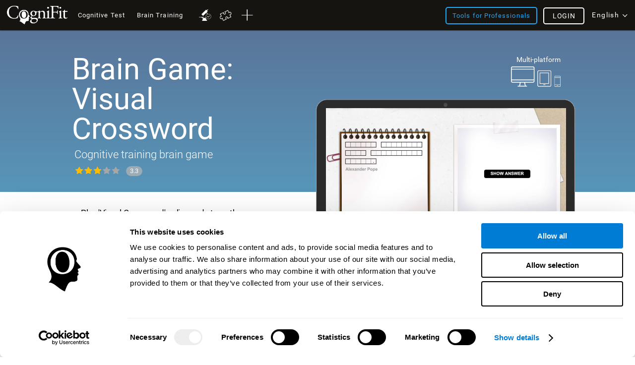

--- FILE ---
content_type: text/html; charset=UTF-8
request_url: https://www.cognifit.com/pt/en/name-me
body_size: 45072
content:
<!DOCTYPE html PUBLIC "-//W3C//DTD XHTML 1.0 Transitional//EN" "http://www.w3.org/TR/xhtml1/DTD/xhtml1-transitional.dtd">
<html xmlns="http://www.w3.org/1999/xhtml" lang="en">

<head prefix="og: http://ogp.me/ns# fb: http://ogp.me/ns/fb# cognifit-app: http://ogp.me/ns/fb/cognifit-app#">
<script id="Cookiebot" src="https://consent.cookiebot.com/uc.js" data-cbid="96e64329-f2a9-42f4-86af-3f7a26bf402b" data-blockingmode="auto" type="text/javascript"></script><meta http-equiv="X-UA-Compatible" value="IE=9">
<meta name="viewport" content="width=device-width, initial-scale=1">
<title>Brain Game: Visual Crossword</title><link href="/favicon/favicon.ico" rel="shortcut icon" type="image/x-icon" />
<link href="https://css.cognifit.com/cssmin/v796/new_corp.css" media="screen" rel="stylesheet" type="text/css" />        <script type="text/javascript" src="//dcmc7jx5auk5b.cloudfront.net/jsmin/v766/v2/all/jquery/jquery-3.7.1.min.js" data-cookieconsent="ignore"></script>
        <script type="text/javascript" src="https://dcmc7jx5auk5b.cloudfront.net/jsmin/v766/home_su.js" data-cookieconsent="ignore"></script>
                <script type="text/javascript" src="//dcmc7jx5auk5b.cloudfront.net/jsmin/v766/v2/all/jquery/jquery-ui.min-plus-colorbox.js" data-cookieconsent="ignore"></script>
        <script type="text/javascript" src="//dcmc7jx5auk5b.cloudfront.net/jsmin/v766/v2/all/jquery/jquery.scrollTo.js" data-cookieconsent="ignore"></script>
        
                <script type="text/javascript" src="https://dcmc7jx5auk5b.cloudfront.net/jsmin/v766/Login.js" data-cookieconsent="ignore"></script>
        <script type="text/javascript" src="https://dcmc7jx5auk5b.cloudfront.net/jsmin/v766/v2/all/ChatCSManager.js" data-cookieconsent="ignore"></script>
        <script>
            onRenderButton();
            FastReg.locale = 'en';
        </script>
                <link href="https://css.cognifit.com/cssmin/v796/newart.css" media="screen" rel="stylesheet" type="text/css" />
        <link href="https://css.cognifit.com/cssmin/v796/new_corp.css" media="screen" rel="stylesheet" type="text/css" />
        <!--<link rel="shortcut icon" href="/favicon/favicon.ico" />-->
		<link rel="apple-touch-icon" sizes="180x180" href="/favicon/apple-touch-icon.png">
		<link rel="icon" type="image/png" sizes="32x32" href="/favicon/favicon-32x32.png">
		<link rel="icon" type="image/png" sizes="16x16" href="/favicon/favicon-16x16.png">
		<link rel="manifest" href="/favicon/site.webmanifest">
		<link rel="mask-icon" href="/favicon/safari-pinned-tab.svg" color="#007cd5">
		<meta name="msapplication-TileColor" content="#007cd5">
		<meta name="theme-color" content="#ffffff">
        
    <link rel="canonical" href="https://www.cognifit.com/pt/en/name-me" />
    <link rel="alternate" href="https://www.cognifit.com/ad/en/name-me" hreflang="en-AD" />
    <link rel="alternate" href="https://www.cognifit.com/ad/crucigrama-visual" hreflang="es-AD" />
    <link rel="alternate" href="https://www.cognifit.com/ad/ca/jocs-mentals/mots-encreauats-visual" hreflang="ca-AD" />
    <link rel="alternate" href="https://www.cognifit.com/ae/en/name-me" hreflang="en-AE" />
    <link rel="alternate" href="https://www.cognifit.com/ae/name-me" hreflang="ar-AE" />
    <link rel="alternate" href="https://www.cognifit.com/af/name-me" hreflang="en-AF" />
    <link rel="alternate" href="https://www.cognifit.com/ag/name-me" hreflang="en-AG" />
    <link rel="alternate" href="https://www.cognifit.com/al/name-me" hreflang="en-AL" />
    <link rel="alternate" href="https://www.cognifit.com/am/name-me" hreflang="en-AM" />
    <link rel="alternate" href="https://www.cognifit.com/ao/en/name-me" hreflang="en-AO" />
    <link rel="alternate" href="https://www.cognifit.com/ao/name-me" hreflang="pt-AO" />
    <link rel="alternate" href="https://www.cognifit.com/ar/en/name-me" hreflang="en-AR" />
    <link rel="alternate" href="https://www.cognifit.com/ar/crucigrama-visual" hreflang="es-AR" />
    <link rel="alternate" href="https://www.cognifit.com/at/en/name-me" hreflang="en-AT" />
    <link rel="alternate" href="https://www.cognifit.com/at/name-me" hreflang="de-AT" />
    <link rel="alternate" href="https://www.cognifit.com/au/name-me" hreflang="en-AU" />
    <link rel="alternate" href="https://www.cognifit.com/az/name-me" hreflang="en-AZ" />
    <link rel="alternate" href="https://www.cognifit.com/ba/name-me" hreflang="en-BA" />
    <link rel="alternate" href="https://www.cognifit.com/ba/sr/name-me" hreflang="sr-BA" />
    <link rel="alternate" href="https://www.cognifit.com/bb/name-me" hreflang="en-BB" />
    <link rel="alternate" href="https://www.cognifit.com/bd/name-me" hreflang="en-BD" />
    <link rel="alternate" href="https://www.cognifit.com/bd/bn/name-me" hreflang="bn-BD" />
    <link rel="alternate" href="https://www.cognifit.com/be/en/name-me" hreflang="en-BE" />
    <link rel="alternate" href="https://www.cognifit.com/be/de/name-me" hreflang="de-BE" />
    <link rel="alternate" href="https://www.cognifit.com/be/name-me" hreflang="fr-BE" />
    <link rel="alternate" href="https://www.cognifit.com/be/nl/name-me" hreflang="nl-BE" />
    <link rel="alternate" href="https://www.cognifit.com/bf/en/name-me" hreflang="en-BF" />
    <link rel="alternate" href="https://www.cognifit.com/bf/name-me" hreflang="fr-BF" />
    <link rel="alternate" href="https://www.cognifit.com/bg/name-me" hreflang="en-BG" />
    <link rel="alternate" href="https://www.cognifit.com/bh/en/name-me" hreflang="en-BH" />
    <link rel="alternate" href="https://www.cognifit.com/bh/name-me" hreflang="ar-BH" />
    <link rel="alternate" href="https://www.cognifit.com/bi/en/name-me" hreflang="en-BI" />
    <link rel="alternate" href="https://www.cognifit.com/bi/name-me" hreflang="fr-BI" />
    <link rel="alternate" href="https://www.cognifit.com/bj/en/name-me" hreflang="en-BJ" />
    <link rel="alternate" href="https://www.cognifit.com/bj/name-me" hreflang="fr-BJ" />
    <link rel="alternate" href="https://www.cognifit.com/bn/name-me" hreflang="en-BN" />
    <link rel="alternate" href="https://www.cognifit.com/bo/en/name-me" hreflang="en-BO" />
    <link rel="alternate" href="https://www.cognifit.com/bo/crucigrama-visual" hreflang="es-BO" />
    <link rel="alternate" href="https://www.cognifit.com/br/en/name-me" hreflang="en-BR" />
    <link rel="alternate" href="https://www.cognifit.com/br/name-me" hreflang="pt-BR" />
    <link rel="alternate" href="https://www.cognifit.com/bs/name-me" hreflang="en-BS" />
    <link rel="alternate" href="https://www.cognifit.com/bt/name-me" hreflang="en-BT" />
    <link rel="alternate" href="https://www.cognifit.com/bw/name-me" hreflang="en-BW" />
    <link rel="alternate" href="https://www.cognifit.com/by/en/name-me" hreflang="en-BY" />
    <link rel="alternate" href="https://www.cognifit.com/by/name-me" hreflang="ru-BY" />
    <link rel="alternate" href="https://www.cognifit.com/bz/name-me" hreflang="en-BZ" />
    <link rel="alternate" href="https://www.cognifit.com/ca/name-me" hreflang="en-CA" />
    <link rel="alternate" href="https://www.cognifit.com/ca/fr/name-me" hreflang="fr-CA" />
    <link rel="alternate" href="https://www.cognifit.com/cd/en/name-me" hreflang="en-CD" />
    <link rel="alternate" href="https://www.cognifit.com/cd/name-me" hreflang="fr-CD" />
    <link rel="alternate" href="https://www.cognifit.com/cf/en/name-me" hreflang="en-CF" />
    <link rel="alternate" href="https://www.cognifit.com/cf/name-me" hreflang="fr-CF" />
    <link rel="alternate" href="https://www.cognifit.com/cg/en/name-me" hreflang="en-CG" />
    <link rel="alternate" href="https://www.cognifit.com/cg/name-me" hreflang="fr-CG" />
    <link rel="alternate" href="https://www.cognifit.com/ch/en/name-me" hreflang="en-CH" />
    <link rel="alternate" href="https://www.cognifit.com/ch/name-me" hreflang="de-CH" />
    <link rel="alternate" href="https://www.cognifit.com/ch/fr/name-me" hreflang="fr-CH" />
    <link rel="alternate" href="https://www.cognifit.com/ch/it/name-me" hreflang="it-CH" />
    <link rel="alternate" href="https://www.cognifit.com/ci/en/name-me" hreflang="en-CI" />
    <link rel="alternate" href="https://www.cognifit.com/ci/name-me" hreflang="fr-CI" />
    <link rel="alternate" href="https://www.cognifit.com/ck/name-me" hreflang="en-CK" />
    <link rel="alternate" href="https://www.cognifit.com/cl/en/name-me" hreflang="en-CL" />
    <link rel="alternate" href="https://www.cognifit.com/cl/crucigrama-visual" hreflang="es-CL" />
    <link rel="alternate" href="https://www.cognifit.com/cm/en/name-me" hreflang="en-CM" />
    <link rel="alternate" href="https://www.cognifit.com/cm/name-me" hreflang="fr-CM" />
    <link rel="alternate" href="https://www.cognifit.com/cn/name-me" hreflang="zh-CN" />
    <link rel="alternate" href="https://www.cognifit.com/co/en/name-me" hreflang="en-CO" />
    <link rel="alternate" href="https://www.cognifit.com/co/crucigrama-visual" hreflang="es-CO" />
    <link rel="alternate" href="https://www.cognifit.com/cr/en/name-me" hreflang="en-CR" />
    <link rel="alternate" href="https://www.cognifit.com/cr/crucigrama-visual" hreflang="es-CR" />
    <link rel="alternate" href="https://www.cognifit.com/cu/en/name-me" hreflang="en-CU" />
    <link rel="alternate" href="https://www.cognifit.com/cu/crucigrama-visual" hreflang="es-CU" />
    <link rel="alternate" href="https://www.cognifit.com/cv/en/name-me" hreflang="en-CV" />
    <link rel="alternate" href="https://www.cognifit.com/cv/name-me" hreflang="pt-CV" />
    <link rel="alternate" href="https://www.cognifit.com/cy/en/name-me" hreflang="en-CY" />
    <link rel="alternate" href="https://www.cognifit.com/cy/name-me" hreflang="el-CY" />
    <link rel="alternate" href="https://www.cognifit.com/cz/name-me" hreflang="en-CZ" />
    <link rel="alternate" href="https://www.cognifit.com/de/en/name-me" hreflang="en-DE" />
    <link rel="alternate" href="https://www.cognifit.com/de/name-me" hreflang="de-DE" />
    <link rel="alternate" href="https://www.cognifit.com/dj/en/name-me" hreflang="en-DJ" />
    <link rel="alternate" href="https://www.cognifit.com/dj/name-me" hreflang="ar-DJ" />
    <link rel="alternate" href="https://www.cognifit.com/dj/fr/name-me" hreflang="fr-DJ" />
    <link rel="alternate" href="https://www.cognifit.com/dk/name-me" hreflang="en-DK" />
    <link rel="alternate" href="https://www.cognifit.com/dm/name-me" hreflang="en-DM" />
    <link rel="alternate" href="https://www.cognifit.com/do/en/name-me" hreflang="en-DO" />
    <link rel="alternate" href="https://www.cognifit.com/do/crucigrama-visual" hreflang="es-DO" />
    <link rel="alternate" href="https://www.cognifit.com/dz/en/name-me" hreflang="en-DZ" />
    <link rel="alternate" href="https://www.cognifit.com/dz/name-me" hreflang="ar-DZ" />
    <link rel="alternate" href="https://www.cognifit.com/ec/en/name-me" hreflang="en-EC" />
    <link rel="alternate" href="https://www.cognifit.com/ec/crucigrama-visual" hreflang="es-EC" />
    <link rel="alternate" href="https://www.cognifit.com/ee/name-me" hreflang="en-EE" />
    <link rel="alternate" href="https://www.cognifit.com/eg/en/name-me" hreflang="en-EG" />
    <link rel="alternate" href="https://www.cognifit.com/eg/name-me" hreflang="ar-EG" />
    <link rel="alternate" href="https://www.cognifit.com/er/name-me" hreflang="en-ER" />
    <link rel="alternate" href="https://www.cognifit.com/es/en/name-me" hreflang="en-ES" />
    <link rel="alternate" href="https://www.cognifit.com/es/crucigrama-visual" hreflang="es-ES" />
    <link rel="alternate" href="https://www.cognifit.com/es/ru/name-me" hreflang="ru-ES" />
    <link rel="alternate" href="https://www.cognifit.com/es/ar/name-me" hreflang="ar-ES" />
    <link rel="alternate" href="https://www.cognifit.com/es/ca/jocs-mentals/mots-encreauats-visual" hreflang="ca-ES" />
    <link rel="alternate" href="https://www.cognifit.com/es/de/name-me" hreflang="de-ES" />
    <link rel="alternate" href="https://www.cognifit.com/es/el/name-me" hreflang="el-ES" />
    <link rel="alternate" href="https://www.cognifit.com/es/eu/name-me" hreflang="eu-ES" />
    <link rel="alternate" href="https://www.cognifit.com/es/fr/name-me" hreflang="fr-ES" />
    <link rel="alternate" href="https://www.cognifit.com/es/gl/name-me" hreflang="gl-ES" />
    <link rel="alternate" href="https://www.cognifit.com/es/he/name-me" hreflang="he-ES" />
    <link rel="alternate" href="https://www.cognifit.com/es/it/name-me" hreflang="it-ES" />
    <link rel="alternate" href="https://www.cognifit.com/es/ja/name-me" hreflang="ja-ES" />
    <link rel="alternate" href="https://www.cognifit.com/es/ko/name-me" hreflang="ko-ES" />
    <link rel="alternate" href="https://www.cognifit.com/es/nl/name-me" hreflang="nl-ES" />
    <link rel="alternate" href="https://www.cognifit.com/es/pl/name-me" hreflang="pl-ES" />
    <link rel="alternate" href="https://www.cognifit.com/es/pt/name-me" hreflang="pt-ES" />
    <link rel="alternate" href="https://www.cognifit.com/es/tr/name-me" hreflang="tr-ES" />
    <link rel="alternate" href="https://www.cognifit.com/es/sr/name-me" hreflang="sr-ES" />
    <link rel="alternate" href="https://www.cognifit.com/es/cn/name-me" hreflang="zh-ES" />
    <link rel="alternate" href="https://www.cognifit.com/et/name-me" hreflang="en-ET" />
    <link rel="alternate" href="https://www.cognifit.com/fi/name-me" hreflang="en-FI" />
    <link rel="alternate" href="https://www.cognifit.com/fj/name-me" hreflang="en-FJ" />
    <link rel="alternate" href="https://www.cognifit.com/fm/name-me" hreflang="en-FM" />
    <link rel="alternate" href="https://www.cognifit.com/fo/name-me" hreflang="en-FO" />
    <link rel="alternate" href="https://www.cognifit.com/fr/en/name-me" hreflang="en-FR" />
    <link rel="alternate" href="https://www.cognifit.com/fr/name-me" hreflang="fr-FR" />
    <link rel="alternate" href="https://www.cognifit.com/ga/en/name-me" hreflang="en-GA" />
    <link rel="alternate" href="https://www.cognifit.com/ga/name-me" hreflang="fr-GA" />
    <link rel="alternate" href="https://www.cognifit.com/gb/name-me" hreflang="en-GB" />
    <link rel="alternate" href="https://www.cognifit.com/gd/name-me" hreflang="en-GD" />
    <link rel="alternate" href="https://www.cognifit.com/ge/name-me" hreflang="en-GE" />
    <link rel="alternate" href="https://www.cognifit.com/gh/name-me" hreflang="en-GH" />
    <link rel="alternate" href="https://www.cognifit.com/gl/name-me" hreflang="en-GL" />
    <link rel="alternate" href="https://www.cognifit.com/gm/name-me" hreflang="en-GM" />
    <link rel="alternate" href="https://www.cognifit.com/gn/en/name-me" hreflang="en-GN" />
    <link rel="alternate" href="https://www.cognifit.com/gn/name-me" hreflang="fr-GN" />
    <link rel="alternate" href="https://www.cognifit.com/gq/en/name-me" hreflang="en-GQ" />
    <link rel="alternate" href="https://www.cognifit.com/gq/crucigrama-visual" hreflang="es-GQ" />
    <link rel="alternate" href="https://www.cognifit.com/gq/fr/name-me" hreflang="fr-GQ" />
    <link rel="alternate" href="https://www.cognifit.com/gq/pt/name-me" hreflang="pt-GQ" />
    <link rel="alternate" href="https://www.cognifit.com/gr/en/name-me" hreflang="en-GR" />
    <link rel="alternate" href="https://www.cognifit.com/gr/name-me" hreflang="el-GR" />
    <link rel="alternate" href="https://www.cognifit.com/gt/en/name-me" hreflang="en-GT" />
    <link rel="alternate" href="https://www.cognifit.com/gt/crucigrama-visual" hreflang="es-GT" />
    <link rel="alternate" href="https://www.cognifit.com/gw/en/name-me" hreflang="en-GW" />
    <link rel="alternate" href="https://www.cognifit.com/gw/name-me" hreflang="pt-GW" />
    <link rel="alternate" href="https://www.cognifit.com/gy/name-me" hreflang="en-GY" />
    <link rel="alternate" href="https://www.cognifit.com/hk/en/name-me" hreflang="en-HK" />
    <link rel="alternate" href="https://www.cognifit.com/hk/name-me" hreflang="zh-HK" />
    <link rel="alternate" href="https://www.cognifit.com/hn/en/name-me" hreflang="en-HN" />
    <link rel="alternate" href="https://www.cognifit.com/hn/crucigrama-visual" hreflang="es-HN" />
    <link rel="alternate" href="https://www.cognifit.com/hr/name-me" hreflang="en-HR" />
    <link rel="alternate" href="https://www.cognifit.com/ht/en/name-me" hreflang="en-HT" />
    <link rel="alternate" href="https://www.cognifit.com/ht/name-me" hreflang="fr-HT" />
    <link rel="alternate" href="https://www.cognifit.com/hu/name-me" hreflang="en-HU" />
    <link rel="alternate" href="https://www.cognifit.com/id/name-me" hreflang="en-ID" />
    <link rel="alternate" href="https://www.cognifit.com/id/id/name-me" hreflang="id-ID" />
    <link rel="alternate" href="https://www.cognifit.com/ie/name-me" hreflang="en-IE" />
    <link rel="alternate" href="https://www.cognifit.com/il/en/name-me" hreflang="en-IL" />
    <link rel="alternate" href="https://www.cognifit.com/il/name-me" hreflang="he-IL" />
    <link rel="alternate" href="https://www.cognifit.com/in/name-me" hreflang="en-IN" />
    <link rel="alternate" href="https://www.cognifit.com/iq/en/name-me" hreflang="en-IQ" />
    <link rel="alternate" href="https://www.cognifit.com/iq/name-me" hreflang="ar-IQ" />
    <link rel="alternate" href="https://www.cognifit.com/ir/name-me" hreflang="en-IR" />
    <link rel="alternate" href="https://www.cognifit.com/is/name-me" hreflang="en-IS" />
    <link rel="alternate" href="https://www.cognifit.com/it/en/name-me" hreflang="en-IT" />
    <link rel="alternate" href="https://www.cognifit.com/it/name-me" hreflang="it-IT" />
    <link rel="alternate" href="https://www.cognifit.com/jm/name-me" hreflang="en-JM" />
    <link rel="alternate" href="https://www.cognifit.com/jo/en/name-me" hreflang="en-JO" />
    <link rel="alternate" href="https://www.cognifit.com/jo/name-me" hreflang="ar-JO" />
    <link rel="alternate" href="https://www.cognifit.com/jp/en/name-me" hreflang="en-JP" />
    <link rel="alternate" href="https://www.cognifit.com/jp/name-me" hreflang="ja-JP" />
    <link rel="alternate" href="https://www.cognifit.com/ke/name-me" hreflang="en-KE" />
    <link rel="alternate" href="https://www.cognifit.com/kg/en/name-me" hreflang="en-KG" />
    <link rel="alternate" href="https://www.cognifit.com/kg/name-me" hreflang="ru-KG" />
    <link rel="alternate" href="https://www.cognifit.com/kh/name-me" hreflang="en-KH" />
    <link rel="alternate" href="https://www.cognifit.com/ki/name-me" hreflang="en-KI" />
    <link rel="alternate" href="https://www.cognifit.com/km/en/name-me" hreflang="en-KM" />
    <link rel="alternate" href="https://www.cognifit.com/km/name-me" hreflang="ar-KM" />
    <link rel="alternate" href="https://www.cognifit.com/km/fr/name-me" hreflang="fr-KM" />
    <link rel="alternate" href="https://www.cognifit.com/kn/name-me" hreflang="en-KN" />
    <link rel="alternate" href="https://www.cognifit.com/kp/name-me" hreflang="en-KP" />
    <link rel="alternate" href="https://www.cognifit.com/kp/ko/name-me" hreflang="ko-KP" />
    <link rel="alternate" href="https://www.cognifit.com/kr/en/name-me" hreflang="en-KR" />
    <link rel="alternate" href="https://www.cognifit.com/kr/name-me" hreflang="ko-KR" />
    <link rel="alternate" href="https://www.cognifit.com/kw/en/name-me" hreflang="en-KW" />
    <link rel="alternate" href="https://www.cognifit.com/kw/name-me" hreflang="ar-KW" />
    <link rel="alternate" href="https://www.cognifit.com/kz/en/name-me" hreflang="en-KZ" />
    <link rel="alternate" href="https://www.cognifit.com/kz/name-me" hreflang="ru-KZ" />
    <link rel="alternate" href="https://www.cognifit.com/la/name-me" hreflang="en-LA" />
    <link rel="alternate" href="https://www.cognifit.com/lb/en/name-me" hreflang="en-LB" />
    <link rel="alternate" href="https://www.cognifit.com/lb/name-me" hreflang="ar-LB" />
    <link rel="alternate" href="https://www.cognifit.com/lc/name-me" hreflang="en-LC" />
    <link rel="alternate" href="https://www.cognifit.com/li/en/name-me" hreflang="en-LI" />
    <link rel="alternate" href="https://www.cognifit.com/li/name-me" hreflang="de-LI" />
    <link rel="alternate" href="https://www.cognifit.com/lk/name-me" hreflang="en-LK" />
    <link rel="alternate" href="https://www.cognifit.com/lr/name-me" hreflang="en-LR" />
    <link rel="alternate" href="https://www.cognifit.com/ls/name-me" hreflang="en-LS" />
    <link rel="alternate" href="https://www.cognifit.com/lt/name-me" hreflang="en-LT" />
    <link rel="alternate" href="https://www.cognifit.com/lu/en/name-me" hreflang="en-LU" />
    <link rel="alternate" href="https://www.cognifit.com/lu/de/name-me" hreflang="de-LU" />
    <link rel="alternate" href="https://www.cognifit.com/lu/name-me" hreflang="fr-LU" />
    <link rel="alternate" href="https://www.cognifit.com/lv/name-me" hreflang="en-LV" />
    <link rel="alternate" href="https://www.cognifit.com/ly/en/name-me" hreflang="en-LY" />
    <link rel="alternate" href="https://www.cognifit.com/ly/name-me" hreflang="ar-LY" />
    <link rel="alternate" href="https://www.cognifit.com/ma/en/name-me" hreflang="en-MA" />
    <link rel="alternate" href="https://www.cognifit.com/ma/name-me" hreflang="ar-MA" />
    <link rel="alternate" href="https://www.cognifit.com/mc/en/name-me" hreflang="en-MC" />
    <link rel="alternate" href="https://www.cognifit.com/mc/name-me" hreflang="fr-MC" />
    <link rel="alternate" href="https://www.cognifit.com/md/name-me" hreflang="en-MD" />
    <link rel="alternate" href="https://www.cognifit.com/me/name-me" hreflang="en-ME" />
    <link rel="alternate" href="https://www.cognifit.com/me/sr/name-me" hreflang="sr-ME" />
    <link rel="alternate" href="https://www.cognifit.com/mg/en/name-me" hreflang="en-MG" />
    <link rel="alternate" href="https://www.cognifit.com/mg/name-me" hreflang="fr-MG" />
    <link rel="alternate" href="https://www.cognifit.com/mh/name-me" hreflang="en-MH" />
    <link rel="alternate" href="https://www.cognifit.com/mk/name-me" hreflang="en-MK" />
    <link rel="alternate" href="https://www.cognifit.com/ml/en/name-me" hreflang="en-ML" />
    <link rel="alternate" href="https://www.cognifit.com/ml/name-me" hreflang="fr-ML" />
    <link rel="alternate" href="https://www.cognifit.com/mm/name-me" hreflang="en-MM" />
    <link rel="alternate" href="https://www.cognifit.com/mn/en/name-me" hreflang="en-MN" />
    <link rel="alternate" href="https://www.cognifit.com/mn/name-me" hreflang="mn-MN" />
    <link rel="alternate" href="https://www.cognifit.com/mr/en/name-me" hreflang="en-MR" />
    <link rel="alternate" href="https://www.cognifit.com/mr/name-me" hreflang="ar-MR" />
    <link rel="alternate" href="https://www.cognifit.com/mt/en/name-me" hreflang="en-MT" />
    <link rel="alternate" href="https://www.cognifit.com/mt/name-me" hreflang="it-MT" />
    <link rel="alternate" href="https://www.cognifit.com/mu/name-me" hreflang="en-MU" />
    <link rel="alternate" href="https://www.cognifit.com/mv/name-me" hreflang="en-MV" />
    <link rel="alternate" href="https://www.cognifit.com/mw/name-me" hreflang="en-MW" />
    <link rel="alternate" href="https://www.cognifit.com/mx/en/name-me" hreflang="en-MX" />
    <link rel="alternate" href="https://www.cognifit.com/mx/crucigrama-visual" hreflang="es-MX" />
    <link rel="alternate" href="https://www.cognifit.com/my/name-me" hreflang="en-MY" />
    <link rel="alternate" href="https://www.cognifit.com/mz/en/name-me" hreflang="en-MZ" />
    <link rel="alternate" href="https://www.cognifit.com/mz/name-me" hreflang="pt-MZ" />
    <link rel="alternate" href="https://www.cognifit.com/na/name-me" hreflang="en-NA" />
    <link rel="alternate" href="https://www.cognifit.com/ne/en/name-me" hreflang="en-NE" />
    <link rel="alternate" href="https://www.cognifit.com/ne/name-me" hreflang="fr-NE" />
    <link rel="alternate" href="https://www.cognifit.com/ng/name-me" hreflang="en-NG" />
    <link rel="alternate" href="https://www.cognifit.com/ni/en/name-me" hreflang="en-NI" />
    <link rel="alternate" href="https://www.cognifit.com/ni/crucigrama-visual" hreflang="es-NI" />
    <link rel="alternate" href="https://www.cognifit.com/nl/en/name-me" hreflang="en-NL" />
    <link rel="alternate" href="https://www.cognifit.com/nl/name-me" hreflang="nl-NL" />
    <link rel="alternate" href="https://www.cognifit.com/no/name-me" hreflang="en-NO" />
    <link rel="alternate" href="https://www.cognifit.com/np/name-me" hreflang="en-NP" />
    <link rel="alternate" href="https://www.cognifit.com/nr/name-me" hreflang="en-NR" />
    <link rel="alternate" href="https://www.cognifit.com/nu/name-me" hreflang="en-NU" />
    <link rel="alternate" href="https://www.cognifit.com/nz/name-me" hreflang="en-NZ" />
    <link rel="alternate" href="https://www.cognifit.com/om/en/name-me" hreflang="en-OM" />
    <link rel="alternate" href="https://www.cognifit.com/om/name-me" hreflang="ar-OM" />
    <link rel="alternate" href="https://www.cognifit.com/pa/en/name-me" hreflang="en-PA" />
    <link rel="alternate" href="https://www.cognifit.com/pa/crucigrama-visual" hreflang="es-PA" />
    <link rel="alternate" href="https://www.cognifit.com/pe/en/name-me" hreflang="en-PE" />
    <link rel="alternate" href="https://www.cognifit.com/pe/crucigrama-visual" hreflang="es-PE" />
    <link rel="alternate" href="https://www.cognifit.com/pg/name-me" hreflang="en-PG" />
    <link rel="alternate" href="https://www.cognifit.com/ph/name-me" hreflang="en-PH" />
    <link rel="alternate" href="https://www.cognifit.com/pk/name-me" hreflang="en-PK" />
    <link rel="alternate" href="https://www.cognifit.com/pk/ur/name-me" hreflang="ur-PK" />
    <link rel="alternate" href="https://www.cognifit.com/pl/name-me" hreflang="en-PL" />
    <link rel="alternate" href="https://www.cognifit.com/pl/pl/name-me" hreflang="pl-PL" />
    <link rel="alternate" href="https://www.cognifit.com/pr/en/name-me" hreflang="en-PR" />
    <link rel="alternate" href="https://www.cognifit.com/pr/crucigrama-visual" hreflang="es-PR" />
    <link rel="alternate" href="https://www.cognifit.com/ps/en/name-me" hreflang="en-PS" />
    <link rel="alternate" href="https://www.cognifit.com/ps/name-me" hreflang="ar-PS" />
    <link rel="alternate" href="https://www.cognifit.com/pt/en/name-me" hreflang="en-PT" />
    <link rel="alternate" href="https://www.cognifit.com/pt/name-me" hreflang="pt-PT" />
    <link rel="alternate" href="https://www.cognifit.com/pw/name-me" hreflang="en-PW" />
    <link rel="alternate" href="https://www.cognifit.com/py/en/name-me" hreflang="en-PY" />
    <link rel="alternate" href="https://www.cognifit.com/py/crucigrama-visual" hreflang="es-PY" />
    <link rel="alternate" href="https://www.cognifit.com/qa/en/name-me" hreflang="en-QA" />
    <link rel="alternate" href="https://www.cognifit.com/qa/name-me" hreflang="ar-QA" />
    <link rel="alternate" href="https://www.cognifit.com/ro/name-me" hreflang="en-RO" />
    <link rel="alternate" href="https://www.cognifit.com/rs/en/name-me" hreflang="en-RS" />
    <link rel="alternate" href="https://www.cognifit.com/rs/name-me" hreflang="sr-RS" />
    <link rel="alternate" href="https://www.cognifit.com/ru/en/name-me" hreflang="en-RU" />
    <link rel="alternate" href="https://www.cognifit.com/ru/name-me" hreflang="ru-RU" />
    <link rel="alternate" href="https://www.cognifit.com/rw/en/name-me" hreflang="en-RW" />
    <link rel="alternate" href="https://www.cognifit.com/rw/name-me" hreflang="fr-RW" />
    <link rel="alternate" href="https://www.cognifit.com/sa/en/name-me" hreflang="en-SA" />
    <link rel="alternate" href="https://www.cognifit.com/sa/name-me" hreflang="ar-SA" />
    <link rel="alternate" href="https://www.cognifit.com/sb/name-me" hreflang="en-SB" />
    <link rel="alternate" href="https://www.cognifit.com/sc/en/name-me" hreflang="en-SC" />
    <link rel="alternate" href="https://www.cognifit.com/sc/name-me" hreflang="fr-SC" />
    <link rel="alternate" href="https://www.cognifit.com/sd/en/name-me" hreflang="en-SD" />
    <link rel="alternate" href="https://www.cognifit.com/sd/name-me" hreflang="ar-SD" />
    <link rel="alternate" href="https://www.cognifit.com/se/name-me" hreflang="en-SE" />
    <link rel="alternate" href="https://www.cognifit.com/sg/name-me" hreflang="en-SG" />
    <link rel="alternate" href="https://www.cognifit.com/si/name-me" hreflang="en-SI" />
    <link rel="alternate" href="https://www.cognifit.com/sk/name-me" hreflang="en-SK" />
    <link rel="alternate" href="https://www.cognifit.com/sl/name-me" hreflang="en-SL" />
    <link rel="alternate" href="https://www.cognifit.com/sm/en/name-me" hreflang="en-SM" />
    <link rel="alternate" href="https://www.cognifit.com/sm/name-me" hreflang="it-SM" />
    <link rel="alternate" href="https://www.cognifit.com/sn/en/name-me" hreflang="en-SN" />
    <link rel="alternate" href="https://www.cognifit.com/sn/name-me" hreflang="fr-SN" />
    <link rel="alternate" href="https://www.cognifit.com/so/en/name-me" hreflang="en-SO" />
    <link rel="alternate" href="https://www.cognifit.com/so/name-me" hreflang="ar-SO" />
    <link rel="alternate" href="https://www.cognifit.com/sr/en/name-me" hreflang="en-SR" />
    <link rel="alternate" href="https://www.cognifit.com/sr/name-me" hreflang="nl-SR" />
    <link rel="alternate" href="https://www.cognifit.com/st/en/name-me" hreflang="en-ST" />
    <link rel="alternate" href="https://www.cognifit.com/st/name-me" hreflang="pt-ST" />
    <link rel="alternate" href="https://www.cognifit.com/sv/en/name-me" hreflang="en-SV" />
    <link rel="alternate" href="https://www.cognifit.com/sv/crucigrama-visual" hreflang="es-SV" />
    <link rel="alternate" href="https://www.cognifit.com/sy/en/name-me" hreflang="en-SY" />
    <link rel="alternate" href="https://www.cognifit.com/sy/name-me" hreflang="ar-SY" />
    <link rel="alternate" href="https://www.cognifit.com/sz/name-me" hreflang="en-SZ" />
    <link rel="alternate" href="https://www.cognifit.com/td/en/name-me" hreflang="en-TD" />
    <link rel="alternate" href="https://www.cognifit.com/td/ar/name-me" hreflang="ar-TD" />
    <link rel="alternate" href="https://www.cognifit.com/td/name-me" hreflang="fr-TD" />
    <link rel="alternate" href="https://www.cognifit.com/tg/en/name-me" hreflang="en-TG" />
    <link rel="alternate" href="https://www.cognifit.com/tg/name-me" hreflang="fr-TG" />
    <link rel="alternate" href="https://www.cognifit.com/th/name-me" hreflang="en-TH" />
    <link rel="alternate" href="https://www.cognifit.com/tj/en/name-me" hreflang="en-TJ" />
    <link rel="alternate" href="https://www.cognifit.com/tj/name-me" hreflang="ru-TJ" />
    <link rel="alternate" href="https://www.cognifit.com/tl/en/name-me" hreflang="en-TL" />
    <link rel="alternate" href="https://www.cognifit.com/tl/name-me" hreflang="pt-TL" />
    <link rel="alternate" href="https://www.cognifit.com/tm/name-me" hreflang="en-TM" />
    <link rel="alternate" href="https://www.cognifit.com/tm/ru/name-me" hreflang="ru-TM" />
    <link rel="alternate" href="https://www.cognifit.com/tn/en/name-me" hreflang="en-TN" />
    <link rel="alternate" href="https://www.cognifit.com/tn/name-me" hreflang="ar-TN" />
    <link rel="alternate" href="https://www.cognifit.com/to/name-me" hreflang="en-TO" />
    <link rel="alternate" href="https://www.cognifit.com/tr/en/name-me" hreflang="en-TR" />
    <link rel="alternate" href="https://www.cognifit.com/tr/name-me" hreflang="tr-TR" />
    <link rel="alternate" href="https://www.cognifit.com/tt/name-me" hreflang="en-TT" />
    <link rel="alternate" href="https://www.cognifit.com/tv/name-me" hreflang="en-TV" />
    <link rel="alternate" href="https://www.cognifit.com/tw/name-me" hreflang="en-TW" />
    <link rel="alternate" href="https://www.cognifit.com/tw/cn/name-me" hreflang="zh-TW" />
    <link rel="alternate" href="https://www.cognifit.com/tz/name-me" hreflang="en-TZ" />
    <link rel="alternate" href="https://www.cognifit.com/ua/name-me" hreflang="en-UA" />
    <link rel="alternate" href="https://www.cognifit.com/ug/name-me" hreflang="en-UG" />
    <link rel="alternate" href="https://www.cognifit.com/name-me" hreflang="en-US" />
    <link rel="alternate" href="https://www.cognifit.com/us/es/crucigrama-visual" hreflang="es-US" />
    <link rel="alternate" href="https://www.cognifit.com/us/ru/name-me" hreflang="ru-US" />
    <link rel="alternate" href="https://www.cognifit.com/us/ar/name-me" hreflang="ar-US" />
    <link rel="alternate" href="https://www.cognifit.com/us/bn/name-me" hreflang="bn-US" />
    <link rel="alternate" href="https://www.cognifit.com/us/de/name-me" hreflang="de-US" />
    <link rel="alternate" href="https://www.cognifit.com/us/el/name-me" hreflang="el-US" />
    <link rel="alternate" href="https://www.cognifit.com/us/fr/name-me" hreflang="fr-US" />
    <link rel="alternate" href="https://www.cognifit.com/us/he/name-me" hreflang="he-US" />
    <link rel="alternate" href="https://www.cognifit.com/us/id/name-me" hreflang="id-US" />
    <link rel="alternate" href="https://www.cognifit.com/us/it/name-me" hreflang="it-US" />
    <link rel="alternate" href="https://www.cognifit.com/us/ja/name-me" hreflang="ja-US" />
    <link rel="alternate" href="https://www.cognifit.com/us/ko/name-me" hreflang="ko-US" />
    <link rel="alternate" href="https://www.cognifit.com/us/mn/name-me" hreflang="mn-US" />
    <link rel="alternate" href="https://www.cognifit.com/us/nl/name-me" hreflang="nl-US" />
    <link rel="alternate" href="https://www.cognifit.com/us/pl/name-me" hreflang="pl-US" />
    <link rel="alternate" href="https://www.cognifit.com/us/pt/name-me" hreflang="pt-US" />
    <link rel="alternate" href="https://www.cognifit.com/us/tr/name-me" hreflang="tr-US" />
    <link rel="alternate" href="https://www.cognifit.com/us/ur/name-me" hreflang="ur-US" />
    <link rel="alternate" href="https://www.cognifit.com/us/sr/name-me" hreflang="sr-US" />
    <link rel="alternate" href="https://www.cognifit.com/us/cn/name-me" hreflang="zh-US" />
    <link rel="alternate" href="https://www.cognifit.com/us/hk/name-me" hreflang="zh-US" />
    <link rel="alternate" href="https://www.cognifit.com/uy/en/name-me" hreflang="en-UY" />
    <link rel="alternate" href="https://www.cognifit.com/uy/crucigrama-visual" hreflang="es-UY" />
    <link rel="alternate" href="https://www.cognifit.com/uz/name-me" hreflang="en-UZ" />
    <link rel="alternate" href="https://www.cognifit.com/uz/ru/name-me" hreflang="ru-UZ" />
    <link rel="alternate" href="https://www.cognifit.com/vc/name-me" hreflang="en-VC" />
    <link rel="alternate" href="https://www.cognifit.com/ve/en/name-me" hreflang="en-VE" />
    <link rel="alternate" href="https://www.cognifit.com/ve/crucigrama-visual" hreflang="es-VE" />
    <link rel="alternate" href="https://www.cognifit.com/vn/name-me" hreflang="en-VN" />
    <link rel="alternate" href="https://www.cognifit.com/vu/en/name-me" hreflang="en-VU" />
    <link rel="alternate" href="https://www.cognifit.com/vu/name-me" hreflang="fr-VU" />
    <link rel="alternate" href="https://www.cognifit.com/ws/name-me" hreflang="en-WS" />
    <link rel="alternate" href="https://www.cognifit.com/ye/en/name-me" hreflang="en-YE" />
    <link rel="alternate" href="https://www.cognifit.com/ye/name-me" hreflang="ar-YE" />
    <link rel="alternate" href="https://www.cognifit.com/za/name-me" hreflang="en-ZA" />
    <link rel="alternate" href="https://www.cognifit.com/zm/name-me" hreflang="en-ZM" />
    <link rel="alternate" href="https://www.cognifit.com/zw/name-me" hreflang="en-ZW" />

<meta http-equiv="Content-Type" content="text/html; charset=UTF-8" /><script type="text/javascript">(window.NREUM||(NREUM={})).init={privacy:{cookies_enabled:true},ajax:{deny_list:["bam.nr-data.net"]},feature_flags:["soft_nav"],distributed_tracing:{enabled:true}};(window.NREUM||(NREUM={})).loader_config={agentID:"1103385959",accountID:"394458",trustKey:"394458",xpid:"Vw8DVVNbGwIAU1VQBwcOX1w=",licenseKey:"698fbd6a93",applicationID:"1074206998",browserID:"1103385959"};;/*! For license information please see nr-loader-spa-1.308.0.min.js.LICENSE.txt */
(()=>{var e,t,r={384:(e,t,r)=>{"use strict";r.d(t,{NT:()=>a,US:()=>u,Zm:()=>o,bQ:()=>d,dV:()=>c,pV:()=>l});var n=r(6154),i=r(1863),s=r(1910);const a={beacon:"bam.nr-data.net",errorBeacon:"bam.nr-data.net"};function o(){return n.gm.NREUM||(n.gm.NREUM={}),void 0===n.gm.newrelic&&(n.gm.newrelic=n.gm.NREUM),n.gm.NREUM}function c(){let e=o();return e.o||(e.o={ST:n.gm.setTimeout,SI:n.gm.setImmediate||n.gm.setInterval,CT:n.gm.clearTimeout,XHR:n.gm.XMLHttpRequest,REQ:n.gm.Request,EV:n.gm.Event,PR:n.gm.Promise,MO:n.gm.MutationObserver,FETCH:n.gm.fetch,WS:n.gm.WebSocket},(0,s.i)(...Object.values(e.o))),e}function d(e,t){let r=o();r.initializedAgents??={},t.initializedAt={ms:(0,i.t)(),date:new Date},r.initializedAgents[e]=t}function u(e,t){o()[e]=t}function l(){return function(){let e=o();const t=e.info||{};e.info={beacon:a.beacon,errorBeacon:a.errorBeacon,...t}}(),function(){let e=o();const t=e.init||{};e.init={...t}}(),c(),function(){let e=o();const t=e.loader_config||{};e.loader_config={...t}}(),o()}},782:(e,t,r)=>{"use strict";r.d(t,{T:()=>n});const n=r(860).K7.pageViewTiming},860:(e,t,r)=>{"use strict";r.d(t,{$J:()=>u,K7:()=>c,P3:()=>d,XX:()=>i,Yy:()=>o,df:()=>s,qY:()=>n,v4:()=>a});const n="events",i="jserrors",s="browser/blobs",a="rum",o="browser/logs",c={ajax:"ajax",genericEvents:"generic_events",jserrors:i,logging:"logging",metrics:"metrics",pageAction:"page_action",pageViewEvent:"page_view_event",pageViewTiming:"page_view_timing",sessionReplay:"session_replay",sessionTrace:"session_trace",softNav:"soft_navigations",spa:"spa"},d={[c.pageViewEvent]:1,[c.pageViewTiming]:2,[c.metrics]:3,[c.jserrors]:4,[c.spa]:5,[c.ajax]:6,[c.sessionTrace]:7,[c.softNav]:8,[c.sessionReplay]:9,[c.logging]:10,[c.genericEvents]:11},u={[c.pageViewEvent]:a,[c.pageViewTiming]:n,[c.ajax]:n,[c.spa]:n,[c.softNav]:n,[c.metrics]:i,[c.jserrors]:i,[c.sessionTrace]:s,[c.sessionReplay]:s,[c.logging]:o,[c.genericEvents]:"ins"}},944:(e,t,r)=>{"use strict";r.d(t,{R:()=>i});var n=r(3241);function i(e,t){"function"==typeof console.debug&&(console.debug("New Relic Warning: https://github.com/newrelic/newrelic-browser-agent/blob/main/docs/warning-codes.md#".concat(e),t),(0,n.W)({agentIdentifier:null,drained:null,type:"data",name:"warn",feature:"warn",data:{code:e,secondary:t}}))}},993:(e,t,r)=>{"use strict";r.d(t,{A$:()=>s,ET:()=>a,TZ:()=>o,p_:()=>i});var n=r(860);const i={ERROR:"ERROR",WARN:"WARN",INFO:"INFO",DEBUG:"DEBUG",TRACE:"TRACE"},s={OFF:0,ERROR:1,WARN:2,INFO:3,DEBUG:4,TRACE:5},a="log",o=n.K7.logging},1541:(e,t,r)=>{"use strict";r.d(t,{U:()=>i,f:()=>n});const n={MFE:"MFE",BA:"BA"};function i(e,t){if(2!==t?.harvestEndpointVersion)return{};const r=t.agentRef.runtime.appMetadata.agents[0].entityGuid;return e?{"source.id":e.id,"source.name":e.name,"source.type":e.type,"parent.id":e.parent?.id||r,"parent.type":e.parent?.type||n.BA}:{"entity.guid":r,appId:t.agentRef.info.applicationID}}},1687:(e,t,r)=>{"use strict";r.d(t,{Ak:()=>d,Ze:()=>h,x3:()=>u});var n=r(3241),i=r(7836),s=r(3606),a=r(860),o=r(2646);const c={};function d(e,t){const r={staged:!1,priority:a.P3[t]||0};l(e),c[e].get(t)||c[e].set(t,r)}function u(e,t){e&&c[e]&&(c[e].get(t)&&c[e].delete(t),p(e,t,!1),c[e].size&&f(e))}function l(e){if(!e)throw new Error("agentIdentifier required");c[e]||(c[e]=new Map)}function h(e="",t="feature",r=!1){if(l(e),!e||!c[e].get(t)||r)return p(e,t);c[e].get(t).staged=!0,f(e)}function f(e){const t=Array.from(c[e]);t.every(([e,t])=>t.staged)&&(t.sort((e,t)=>e[1].priority-t[1].priority),t.forEach(([t])=>{c[e].delete(t),p(e,t)}))}function p(e,t,r=!0){const a=e?i.ee.get(e):i.ee,c=s.i.handlers;if(!a.aborted&&a.backlog&&c){if((0,n.W)({agentIdentifier:e,type:"lifecycle",name:"drain",feature:t}),r){const e=a.backlog[t],r=c[t];if(r){for(let t=0;e&&t<e.length;++t)g(e[t],r);Object.entries(r).forEach(([e,t])=>{Object.values(t||{}).forEach(t=>{t[0]?.on&&t[0]?.context()instanceof o.y&&t[0].on(e,t[1])})})}}a.isolatedBacklog||delete c[t],a.backlog[t]=null,a.emit("drain-"+t,[])}}function g(e,t){var r=e[1];Object.values(t[r]||{}).forEach(t=>{var r=e[0];if(t[0]===r){var n=t[1],i=e[3],s=e[2];n.apply(i,s)}})}},1738:(e,t,r)=>{"use strict";r.d(t,{U:()=>f,Y:()=>h});var n=r(3241),i=r(9908),s=r(1863),a=r(944),o=r(5701),c=r(3969),d=r(8362),u=r(860),l=r(4261);function h(e,t,r,s){const h=s||r;!h||h[e]&&h[e]!==d.d.prototype[e]||(h[e]=function(){(0,i.p)(c.xV,["API/"+e+"/called"],void 0,u.K7.metrics,r.ee),(0,n.W)({agentIdentifier:r.agentIdentifier,drained:!!o.B?.[r.agentIdentifier],type:"data",name:"api",feature:l.Pl+e,data:{}});try{return t.apply(this,arguments)}catch(e){(0,a.R)(23,e)}})}function f(e,t,r,n,a){const o=e.info;null===r?delete o.jsAttributes[t]:o.jsAttributes[t]=r,(a||null===r)&&(0,i.p)(l.Pl+n,[(0,s.t)(),t,r],void 0,"session",e.ee)}},1741:(e,t,r)=>{"use strict";r.d(t,{W:()=>s});var n=r(944),i=r(4261);class s{#e(e,...t){if(this[e]!==s.prototype[e])return this[e](...t);(0,n.R)(35,e)}addPageAction(e,t){return this.#e(i.hG,e,t)}register(e){return this.#e(i.eY,e)}recordCustomEvent(e,t){return this.#e(i.fF,e,t)}setPageViewName(e,t){return this.#e(i.Fw,e,t)}setCustomAttribute(e,t,r){return this.#e(i.cD,e,t,r)}noticeError(e,t){return this.#e(i.o5,e,t)}setUserId(e,t=!1){return this.#e(i.Dl,e,t)}setApplicationVersion(e){return this.#e(i.nb,e)}setErrorHandler(e){return this.#e(i.bt,e)}addRelease(e,t){return this.#e(i.k6,e,t)}log(e,t){return this.#e(i.$9,e,t)}start(){return this.#e(i.d3)}finished(e){return this.#e(i.BL,e)}recordReplay(){return this.#e(i.CH)}pauseReplay(){return this.#e(i.Tb)}addToTrace(e){return this.#e(i.U2,e)}setCurrentRouteName(e){return this.#e(i.PA,e)}interaction(e){return this.#e(i.dT,e)}wrapLogger(e,t,r){return this.#e(i.Wb,e,t,r)}measure(e,t){return this.#e(i.V1,e,t)}consent(e){return this.#e(i.Pv,e)}}},1863:(e,t,r)=>{"use strict";function n(){return Math.floor(performance.now())}r.d(t,{t:()=>n})},1910:(e,t,r)=>{"use strict";r.d(t,{i:()=>s});var n=r(944);const i=new Map;function s(...e){return e.every(e=>{if(i.has(e))return i.get(e);const t="function"==typeof e?e.toString():"",r=t.includes("[native code]"),s=t.includes("nrWrapper");return r||s||(0,n.R)(64,e?.name||t),i.set(e,r),r})}},2555:(e,t,r)=>{"use strict";r.d(t,{D:()=>o,f:()=>a});var n=r(384),i=r(8122);const s={beacon:n.NT.beacon,errorBeacon:n.NT.errorBeacon,licenseKey:void 0,applicationID:void 0,sa:void 0,queueTime:void 0,applicationTime:void 0,ttGuid:void 0,user:void 0,account:void 0,product:void 0,extra:void 0,jsAttributes:{},userAttributes:void 0,atts:void 0,transactionName:void 0,tNamePlain:void 0};function a(e){try{return!!e.licenseKey&&!!e.errorBeacon&&!!e.applicationID}catch(e){return!1}}const o=e=>(0,i.a)(e,s)},2614:(e,t,r)=>{"use strict";r.d(t,{BB:()=>a,H3:()=>n,g:()=>d,iL:()=>c,tS:()=>o,uh:()=>i,wk:()=>s});const n="NRBA",i="SESSION",s=144e5,a=18e5,o={STARTED:"session-started",PAUSE:"session-pause",RESET:"session-reset",RESUME:"session-resume",UPDATE:"session-update"},c={SAME_TAB:"same-tab",CROSS_TAB:"cross-tab"},d={OFF:0,FULL:1,ERROR:2}},2646:(e,t,r)=>{"use strict";r.d(t,{y:()=>n});class n{constructor(e){this.contextId=e}}},2843:(e,t,r)=>{"use strict";r.d(t,{G:()=>s,u:()=>i});var n=r(3878);function i(e,t=!1,r,i){(0,n.DD)("visibilitychange",function(){if(t)return void("hidden"===document.visibilityState&&e());e(document.visibilityState)},r,i)}function s(e,t,r){(0,n.sp)("pagehide",e,t,r)}},3241:(e,t,r)=>{"use strict";r.d(t,{W:()=>s});var n=r(6154);const i="newrelic";function s(e={}){try{n.gm.dispatchEvent(new CustomEvent(i,{detail:e}))}catch(e){}}},3304:(e,t,r)=>{"use strict";r.d(t,{A:()=>s});var n=r(7836);const i=()=>{const e=new WeakSet;return(t,r)=>{if("object"==typeof r&&null!==r){if(e.has(r))return;e.add(r)}return r}};function s(e){try{return JSON.stringify(e,i())??""}catch(e){try{n.ee.emit("internal-error",[e])}catch(e){}return""}}},3333:(e,t,r)=>{"use strict";r.d(t,{$v:()=>u,TZ:()=>n,Xh:()=>c,Zp:()=>i,kd:()=>d,mq:()=>o,nf:()=>a,qN:()=>s});const n=r(860).K7.genericEvents,i=["auxclick","click","copy","keydown","paste","scrollend"],s=["focus","blur"],a=4,o=1e3,c=2e3,d=["PageAction","UserAction","BrowserPerformance"],u={RESOURCES:"experimental.resources",REGISTER:"register"}},3434:(e,t,r)=>{"use strict";r.d(t,{Jt:()=>s,YM:()=>d});var n=r(7836),i=r(5607);const s="nr@original:".concat(i.W),a=50;var o=Object.prototype.hasOwnProperty,c=!1;function d(e,t){return e||(e=n.ee),r.inPlace=function(e,t,n,i,s){n||(n="");const a="-"===n.charAt(0);for(let o=0;o<t.length;o++){const c=t[o],d=e[c];l(d)||(e[c]=r(d,a?c+n:n,i,c,s))}},r.flag=s,r;function r(t,r,n,c,d){return l(t)?t:(r||(r=""),nrWrapper[s]=t,function(e,t,r){if(Object.defineProperty&&Object.keys)try{return Object.keys(e).forEach(function(r){Object.defineProperty(t,r,{get:function(){return e[r]},set:function(t){return e[r]=t,t}})}),t}catch(e){u([e],r)}for(var n in e)o.call(e,n)&&(t[n]=e[n])}(t,nrWrapper,e),nrWrapper);function nrWrapper(){var s,o,l,h;let f;try{o=this,s=[...arguments],l="function"==typeof n?n(s,o):n||{}}catch(t){u([t,"",[s,o,c],l],e)}i(r+"start",[s,o,c],l,d);const p=performance.now();let g;try{return h=t.apply(o,s),g=performance.now(),h}catch(e){throw g=performance.now(),i(r+"err",[s,o,e],l,d),f=e,f}finally{const e=g-p,t={start:p,end:g,duration:e,isLongTask:e>=a,methodName:c,thrownError:f};t.isLongTask&&i("long-task",[t,o],l,d),i(r+"end",[s,o,h],l,d)}}}function i(r,n,i,s){if(!c||t){var a=c;c=!0;try{e.emit(r,n,i,t,s)}catch(t){u([t,r,n,i],e)}c=a}}}function u(e,t){t||(t=n.ee);try{t.emit("internal-error",e)}catch(e){}}function l(e){return!(e&&"function"==typeof e&&e.apply&&!e[s])}},3606:(e,t,r)=>{"use strict";r.d(t,{i:()=>s});var n=r(9908);s.on=a;var i=s.handlers={};function s(e,t,r,s){a(s||n.d,i,e,t,r)}function a(e,t,r,i,s){s||(s="feature"),e||(e=n.d);var a=t[s]=t[s]||{};(a[r]=a[r]||[]).push([e,i])}},3738:(e,t,r)=>{"use strict";r.d(t,{He:()=>i,Kp:()=>o,Lc:()=>d,Rz:()=>u,TZ:()=>n,bD:()=>s,d3:()=>a,jx:()=>l,sl:()=>h,uP:()=>c});const n=r(860).K7.sessionTrace,i="bstResource",s="resource",a="-start",o="-end",c="fn"+a,d="fn"+o,u="pushState",l=1e3,h=3e4},3785:(e,t,r)=>{"use strict";r.d(t,{R:()=>c,b:()=>d});var n=r(9908),i=r(1863),s=r(860),a=r(3969),o=r(993);function c(e,t,r={},c=o.p_.INFO,d=!0,u,l=(0,i.t)()){(0,n.p)(a.xV,["API/logging/".concat(c.toLowerCase(),"/called")],void 0,s.K7.metrics,e),(0,n.p)(o.ET,[l,t,r,c,d,u],void 0,s.K7.logging,e)}function d(e){return"string"==typeof e&&Object.values(o.p_).some(t=>t===e.toUpperCase().trim())}},3878:(e,t,r)=>{"use strict";function n(e,t){return{capture:e,passive:!1,signal:t}}function i(e,t,r=!1,i){window.addEventListener(e,t,n(r,i))}function s(e,t,r=!1,i){document.addEventListener(e,t,n(r,i))}r.d(t,{DD:()=>s,jT:()=>n,sp:()=>i})},3962:(e,t,r)=>{"use strict";r.d(t,{AM:()=>a,O2:()=>l,OV:()=>s,Qu:()=>h,TZ:()=>c,ih:()=>f,pP:()=>o,t1:()=>u,tC:()=>i,wD:()=>d});var n=r(860);const i=["click","keydown","submit"],s="popstate",a="api",o="initialPageLoad",c=n.K7.softNav,d=5e3,u=500,l={INITIAL_PAGE_LOAD:"",ROUTE_CHANGE:1,UNSPECIFIED:2},h={INTERACTION:1,AJAX:2,CUSTOM_END:3,CUSTOM_TRACER:4},f={IP:"in progress",PF:"pending finish",FIN:"finished",CAN:"cancelled"}},3969:(e,t,r)=>{"use strict";r.d(t,{TZ:()=>n,XG:()=>o,rs:()=>i,xV:()=>a,z_:()=>s});const n=r(860).K7.metrics,i="sm",s="cm",a="storeSupportabilityMetrics",o="storeEventMetrics"},4234:(e,t,r)=>{"use strict";r.d(t,{W:()=>s});var n=r(7836),i=r(1687);class s{constructor(e,t){this.agentIdentifier=e,this.ee=n.ee.get(e),this.featureName=t,this.blocked=!1}deregisterDrain(){(0,i.x3)(this.agentIdentifier,this.featureName)}}},4261:(e,t,r)=>{"use strict";r.d(t,{$9:()=>u,BL:()=>c,CH:()=>p,Dl:()=>R,Fw:()=>w,PA:()=>v,Pl:()=>n,Pv:()=>A,Tb:()=>h,U2:()=>a,V1:()=>E,Wb:()=>T,bt:()=>y,cD:()=>b,d3:()=>x,dT:()=>d,eY:()=>g,fF:()=>f,hG:()=>s,hw:()=>i,k6:()=>o,nb:()=>m,o5:()=>l});const n="api-",i=n+"ixn-",s="addPageAction",a="addToTrace",o="addRelease",c="finished",d="interaction",u="log",l="noticeError",h="pauseReplay",f="recordCustomEvent",p="recordReplay",g="register",m="setApplicationVersion",v="setCurrentRouteName",b="setCustomAttribute",y="setErrorHandler",w="setPageViewName",R="setUserId",x="start",T="wrapLogger",E="measure",A="consent"},5205:(e,t,r)=>{"use strict";r.d(t,{j:()=>S});var n=r(384),i=r(1741);var s=r(2555),a=r(3333);const o=e=>{if(!e||"string"!=typeof e)return!1;try{document.createDocumentFragment().querySelector(e)}catch{return!1}return!0};var c=r(2614),d=r(944),u=r(8122);const l="[data-nr-mask]",h=e=>(0,u.a)(e,(()=>{const e={feature_flags:[],experimental:{allow_registered_children:!1,resources:!1},mask_selector:"*",block_selector:"[data-nr-block]",mask_input_options:{color:!1,date:!1,"datetime-local":!1,email:!1,month:!1,number:!1,range:!1,search:!1,tel:!1,text:!1,time:!1,url:!1,week:!1,textarea:!1,select:!1,password:!0}};return{ajax:{deny_list:void 0,block_internal:!0,enabled:!0,autoStart:!0},api:{get allow_registered_children(){return e.feature_flags.includes(a.$v.REGISTER)||e.experimental.allow_registered_children},set allow_registered_children(t){e.experimental.allow_registered_children=t},duplicate_registered_data:!1},browser_consent_mode:{enabled:!1},distributed_tracing:{enabled:void 0,exclude_newrelic_header:void 0,cors_use_newrelic_header:void 0,cors_use_tracecontext_headers:void 0,allowed_origins:void 0},get feature_flags(){return e.feature_flags},set feature_flags(t){e.feature_flags=t},generic_events:{enabled:!0,autoStart:!0},harvest:{interval:30},jserrors:{enabled:!0,autoStart:!0},logging:{enabled:!0,autoStart:!0},metrics:{enabled:!0,autoStart:!0},obfuscate:void 0,page_action:{enabled:!0},page_view_event:{enabled:!0,autoStart:!0},page_view_timing:{enabled:!0,autoStart:!0},performance:{capture_marks:!1,capture_measures:!1,capture_detail:!0,resources:{get enabled(){return e.feature_flags.includes(a.$v.RESOURCES)||e.experimental.resources},set enabled(t){e.experimental.resources=t},asset_types:[],first_party_domains:[],ignore_newrelic:!0}},privacy:{cookies_enabled:!0},proxy:{assets:void 0,beacon:void 0},session:{expiresMs:c.wk,inactiveMs:c.BB},session_replay:{autoStart:!0,enabled:!1,preload:!1,sampling_rate:10,error_sampling_rate:100,collect_fonts:!1,inline_images:!1,fix_stylesheets:!0,mask_all_inputs:!0,get mask_text_selector(){return e.mask_selector},set mask_text_selector(t){o(t)?e.mask_selector="".concat(t,",").concat(l):""===t||null===t?e.mask_selector=l:(0,d.R)(5,t)},get block_class(){return"nr-block"},get ignore_class(){return"nr-ignore"},get mask_text_class(){return"nr-mask"},get block_selector(){return e.block_selector},set block_selector(t){o(t)?e.block_selector+=",".concat(t):""!==t&&(0,d.R)(6,t)},get mask_input_options(){return e.mask_input_options},set mask_input_options(t){t&&"object"==typeof t?e.mask_input_options={...t,password:!0}:(0,d.R)(7,t)}},session_trace:{enabled:!0,autoStart:!0},soft_navigations:{enabled:!0,autoStart:!0},spa:{enabled:!0,autoStart:!0},ssl:void 0,user_actions:{enabled:!0,elementAttributes:["id","className","tagName","type"]}}})());var f=r(6154),p=r(9324);let g=0;const m={buildEnv:p.F3,distMethod:p.Xs,version:p.xv,originTime:f.WN},v={consented:!1},b={appMetadata:{},get consented(){return this.session?.state?.consent||v.consented},set consented(e){v.consented=e},customTransaction:void 0,denyList:void 0,disabled:!1,harvester:void 0,isolatedBacklog:!1,isRecording:!1,loaderType:void 0,maxBytes:3e4,obfuscator:void 0,onerror:void 0,ptid:void 0,releaseIds:{},session:void 0,timeKeeper:void 0,registeredEntities:[],jsAttributesMetadata:{bytes:0},get harvestCount(){return++g}},y=e=>{const t=(0,u.a)(e,b),r=Object.keys(m).reduce((e,t)=>(e[t]={value:m[t],writable:!1,configurable:!0,enumerable:!0},e),{});return Object.defineProperties(t,r)};var w=r(5701);const R=e=>{const t=e.startsWith("http");e+="/",r.p=t?e:"https://"+e};var x=r(7836),T=r(3241);const E={accountID:void 0,trustKey:void 0,agentID:void 0,licenseKey:void 0,applicationID:void 0,xpid:void 0},A=e=>(0,u.a)(e,E),_=new Set;function S(e,t={},r,a){let{init:o,info:c,loader_config:d,runtime:u={},exposed:l=!0}=t;if(!c){const e=(0,n.pV)();o=e.init,c=e.info,d=e.loader_config}e.init=h(o||{}),e.loader_config=A(d||{}),c.jsAttributes??={},f.bv&&(c.jsAttributes.isWorker=!0),e.info=(0,s.D)(c);const p=e.init,g=[c.beacon,c.errorBeacon];_.has(e.agentIdentifier)||(p.proxy.assets&&(R(p.proxy.assets),g.push(p.proxy.assets)),p.proxy.beacon&&g.push(p.proxy.beacon),e.beacons=[...g],function(e){const t=(0,n.pV)();Object.getOwnPropertyNames(i.W.prototype).forEach(r=>{const n=i.W.prototype[r];if("function"!=typeof n||"constructor"===n)return;let s=t[r];e[r]&&!1!==e.exposed&&"micro-agent"!==e.runtime?.loaderType&&(t[r]=(...t)=>{const n=e[r](...t);return s?s(...t):n})})}(e),(0,n.US)("activatedFeatures",w.B)),u.denyList=[...p.ajax.deny_list||[],...p.ajax.block_internal?g:[]],u.ptid=e.agentIdentifier,u.loaderType=r,e.runtime=y(u),_.has(e.agentIdentifier)||(e.ee=x.ee.get(e.agentIdentifier),e.exposed=l,(0,T.W)({agentIdentifier:e.agentIdentifier,drained:!!w.B?.[e.agentIdentifier],type:"lifecycle",name:"initialize",feature:void 0,data:e.config})),_.add(e.agentIdentifier)}},5270:(e,t,r)=>{"use strict";r.d(t,{Aw:()=>a,SR:()=>s,rF:()=>o});var n=r(384),i=r(7767);function s(e){return!!(0,n.dV)().o.MO&&(0,i.V)(e)&&!0===e?.session_trace.enabled}function a(e){return!0===e?.session_replay.preload&&s(e)}function o(e,t){try{if("string"==typeof t?.type){if("password"===t.type.toLowerCase())return"*".repeat(e?.length||0);if(void 0!==t?.dataset?.nrUnmask||t?.classList?.contains("nr-unmask"))return e}}catch(e){}return"string"==typeof e?e.replace(/[\S]/g,"*"):"*".repeat(e?.length||0)}},5289:(e,t,r)=>{"use strict";r.d(t,{GG:()=>a,Qr:()=>c,sB:()=>o});var n=r(3878),i=r(6389);function s(){return"undefined"==typeof document||"complete"===document.readyState}function a(e,t){if(s())return e();const r=(0,i.J)(e),a=setInterval(()=>{s()&&(clearInterval(a),r())},500);(0,n.sp)("load",r,t)}function o(e){if(s())return e();(0,n.DD)("DOMContentLoaded",e)}function c(e){if(s())return e();(0,n.sp)("popstate",e)}},5607:(e,t,r)=>{"use strict";r.d(t,{W:()=>n});const n=(0,r(9566).bz)()},5701:(e,t,r)=>{"use strict";r.d(t,{B:()=>s,t:()=>a});var n=r(3241);const i=new Set,s={};function a(e,t){const r=t.agentIdentifier;s[r]??={},e&&"object"==typeof e&&(i.has(r)||(t.ee.emit("rumresp",[e]),s[r]=e,i.add(r),(0,n.W)({agentIdentifier:r,loaded:!0,drained:!0,type:"lifecycle",name:"load",feature:void 0,data:e})))}},6154:(e,t,r)=>{"use strict";r.d(t,{OF:()=>d,RI:()=>i,WN:()=>h,bv:()=>s,eN:()=>f,gm:()=>a,lR:()=>l,m:()=>c,mw:()=>o,sb:()=>u});var n=r(1863);const i="undefined"!=typeof window&&!!window.document,s="undefined"!=typeof WorkerGlobalScope&&("undefined"!=typeof self&&self instanceof WorkerGlobalScope&&self.navigator instanceof WorkerNavigator||"undefined"!=typeof globalThis&&globalThis instanceof WorkerGlobalScope&&globalThis.navigator instanceof WorkerNavigator),a=i?window:"undefined"!=typeof WorkerGlobalScope&&("undefined"!=typeof self&&self instanceof WorkerGlobalScope&&self||"undefined"!=typeof globalThis&&globalThis instanceof WorkerGlobalScope&&globalThis),o=Boolean("hidden"===a?.document?.visibilityState),c=""+a?.location,d=/iPad|iPhone|iPod/.test(a.navigator?.userAgent),u=d&&"undefined"==typeof SharedWorker,l=(()=>{const e=a.navigator?.userAgent?.match(/Firefox[/\s](\d+\.\d+)/);return Array.isArray(e)&&e.length>=2?+e[1]:0})(),h=Date.now()-(0,n.t)(),f=()=>"undefined"!=typeof PerformanceNavigationTiming&&a?.performance?.getEntriesByType("navigation")?.[0]?.responseStart},6344:(e,t,r)=>{"use strict";r.d(t,{BB:()=>u,Qb:()=>l,TZ:()=>i,Ug:()=>a,Vh:()=>s,_s:()=>o,bc:()=>d,yP:()=>c});var n=r(2614);const i=r(860).K7.sessionReplay,s="errorDuringReplay",a=.12,o={DomContentLoaded:0,Load:1,FullSnapshot:2,IncrementalSnapshot:3,Meta:4,Custom:5},c={[n.g.ERROR]:15e3,[n.g.FULL]:3e5,[n.g.OFF]:0},d={RESET:{message:"Session was reset",sm:"Reset"},IMPORT:{message:"Recorder failed to import",sm:"Import"},TOO_MANY:{message:"429: Too Many Requests",sm:"Too-Many"},TOO_BIG:{message:"Payload was too large",sm:"Too-Big"},CROSS_TAB:{message:"Session Entity was set to OFF on another tab",sm:"Cross-Tab"},ENTITLEMENTS:{message:"Session Replay is not allowed and will not be started",sm:"Entitlement"}},u=5e3,l={API:"api",RESUME:"resume",SWITCH_TO_FULL:"switchToFull",INITIALIZE:"initialize",PRELOAD:"preload"}},6389:(e,t,r)=>{"use strict";function n(e,t=500,r={}){const n=r?.leading||!1;let i;return(...r)=>{n&&void 0===i&&(e.apply(this,r),i=setTimeout(()=>{i=clearTimeout(i)},t)),n||(clearTimeout(i),i=setTimeout(()=>{e.apply(this,r)},t))}}function i(e){let t=!1;return(...r)=>{t||(t=!0,e.apply(this,r))}}r.d(t,{J:()=>i,s:()=>n})},6630:(e,t,r)=>{"use strict";r.d(t,{T:()=>n});const n=r(860).K7.pageViewEvent},6774:(e,t,r)=>{"use strict";r.d(t,{T:()=>n});const n=r(860).K7.jserrors},7295:(e,t,r)=>{"use strict";r.d(t,{Xv:()=>a,gX:()=>i,iW:()=>s});var n=[];function i(e){if(!e||s(e))return!1;if(0===n.length)return!0;if("*"===n[0].hostname)return!1;for(var t=0;t<n.length;t++){var r=n[t];if(r.hostname.test(e.hostname)&&r.pathname.test(e.pathname))return!1}return!0}function s(e){return void 0===e.hostname}function a(e){if(n=[],e&&e.length)for(var t=0;t<e.length;t++){let r=e[t];if(!r)continue;if("*"===r)return void(n=[{hostname:"*"}]);0===r.indexOf("http://")?r=r.substring(7):0===r.indexOf("https://")&&(r=r.substring(8));const i=r.indexOf("/");let s,a;i>0?(s=r.substring(0,i),a=r.substring(i)):(s=r,a="*");let[c]=s.split(":");n.push({hostname:o(c),pathname:o(a,!0)})}}function o(e,t=!1){const r=e.replace(/[.+?^${}()|[\]\\]/g,e=>"\\"+e).replace(/\*/g,".*?");return new RegExp((t?"^":"")+r+"$")}},7485:(e,t,r)=>{"use strict";r.d(t,{D:()=>i});var n=r(6154);function i(e){if(0===(e||"").indexOf("data:"))return{protocol:"data"};try{const t=new URL(e,location.href),r={port:t.port,hostname:t.hostname,pathname:t.pathname,search:t.search,protocol:t.protocol.slice(0,t.protocol.indexOf(":")),sameOrigin:t.protocol===n.gm?.location?.protocol&&t.host===n.gm?.location?.host};return r.port&&""!==r.port||("http:"===t.protocol&&(r.port="80"),"https:"===t.protocol&&(r.port="443")),r.pathname&&""!==r.pathname?r.pathname.startsWith("/")||(r.pathname="/".concat(r.pathname)):r.pathname="/",r}catch(e){return{}}}},7699:(e,t,r)=>{"use strict";r.d(t,{It:()=>s,KC:()=>o,No:()=>i,qh:()=>a});var n=r(860);const i=16e3,s=1e6,a="SESSION_ERROR",o={[n.K7.logging]:!0,[n.K7.genericEvents]:!1,[n.K7.jserrors]:!1,[n.K7.ajax]:!1}},7767:(e,t,r)=>{"use strict";r.d(t,{V:()=>i});var n=r(6154);const i=e=>n.RI&&!0===e?.privacy.cookies_enabled},7836:(e,t,r)=>{"use strict";r.d(t,{P:()=>o,ee:()=>c});var n=r(384),i=r(8990),s=r(2646),a=r(5607);const o="nr@context:".concat(a.W),c=function e(t,r){var n={},a={},u={},l=!1;try{l=16===r.length&&d.initializedAgents?.[r]?.runtime.isolatedBacklog}catch(e){}var h={on:p,addEventListener:p,removeEventListener:function(e,t){var r=n[e];if(!r)return;for(var i=0;i<r.length;i++)r[i]===t&&r.splice(i,1)},emit:function(e,r,n,i,s){!1!==s&&(s=!0);if(c.aborted&&!i)return;t&&s&&t.emit(e,r,n);var o=f(n);g(e).forEach(e=>{e.apply(o,r)});var d=v()[a[e]];d&&d.push([h,e,r,o]);return o},get:m,listeners:g,context:f,buffer:function(e,t){const r=v();if(t=t||"feature",h.aborted)return;Object.entries(e||{}).forEach(([e,n])=>{a[n]=t,t in r||(r[t]=[])})},abort:function(){h._aborted=!0,Object.keys(h.backlog).forEach(e=>{delete h.backlog[e]})},isBuffering:function(e){return!!v()[a[e]]},debugId:r,backlog:l?{}:t&&"object"==typeof t.backlog?t.backlog:{},isolatedBacklog:l};return Object.defineProperty(h,"aborted",{get:()=>{let e=h._aborted||!1;return e||(t&&(e=t.aborted),e)}}),h;function f(e){return e&&e instanceof s.y?e:e?(0,i.I)(e,o,()=>new s.y(o)):new s.y(o)}function p(e,t){n[e]=g(e).concat(t)}function g(e){return n[e]||[]}function m(t){return u[t]=u[t]||e(h,t)}function v(){return h.backlog}}(void 0,"globalEE"),d=(0,n.Zm)();d.ee||(d.ee=c)},8122:(e,t,r)=>{"use strict";r.d(t,{a:()=>i});var n=r(944);function i(e,t){try{if(!e||"object"!=typeof e)return(0,n.R)(3);if(!t||"object"!=typeof t)return(0,n.R)(4);const r=Object.create(Object.getPrototypeOf(t),Object.getOwnPropertyDescriptors(t)),s=0===Object.keys(r).length?e:r;for(let a in s)if(void 0!==e[a])try{if(null===e[a]){r[a]=null;continue}Array.isArray(e[a])&&Array.isArray(t[a])?r[a]=Array.from(new Set([...e[a],...t[a]])):"object"==typeof e[a]&&"object"==typeof t[a]?r[a]=i(e[a],t[a]):r[a]=e[a]}catch(e){r[a]||(0,n.R)(1,e)}return r}catch(e){(0,n.R)(2,e)}}},8139:(e,t,r)=>{"use strict";r.d(t,{u:()=>h});var n=r(7836),i=r(3434),s=r(8990),a=r(6154);const o={},c=a.gm.XMLHttpRequest,d="addEventListener",u="removeEventListener",l="nr@wrapped:".concat(n.P);function h(e){var t=function(e){return(e||n.ee).get("events")}(e);if(o[t.debugId]++)return t;o[t.debugId]=1;var r=(0,i.YM)(t,!0);function h(e){r.inPlace(e,[d,u],"-",p)}function p(e,t){return e[1]}return"getPrototypeOf"in Object&&(a.RI&&f(document,h),c&&f(c.prototype,h),f(a.gm,h)),t.on(d+"-start",function(e,t){var n=e[1];if(null!==n&&("function"==typeof n||"object"==typeof n)&&"newrelic"!==e[0]){var i=(0,s.I)(n,l,function(){var e={object:function(){if("function"!=typeof n.handleEvent)return;return n.handleEvent.apply(n,arguments)},function:n}[typeof n];return e?r(e,"fn-",null,e.name||"anonymous"):n});this.wrapped=e[1]=i}}),t.on(u+"-start",function(e){e[1]=this.wrapped||e[1]}),t}function f(e,t,...r){let n=e;for(;"object"==typeof n&&!Object.prototype.hasOwnProperty.call(n,d);)n=Object.getPrototypeOf(n);n&&t(n,...r)}},8362:(e,t,r)=>{"use strict";r.d(t,{d:()=>s});var n=r(9566),i=r(1741);class s extends i.W{agentIdentifier=(0,n.LA)(16)}},8374:(e,t,r)=>{r.nc=(()=>{try{return document?.currentScript?.nonce}catch(e){}return""})()},8990:(e,t,r)=>{"use strict";r.d(t,{I:()=>i});var n=Object.prototype.hasOwnProperty;function i(e,t,r){if(n.call(e,t))return e[t];var i=r();if(Object.defineProperty&&Object.keys)try{return Object.defineProperty(e,t,{value:i,writable:!0,enumerable:!1}),i}catch(e){}return e[t]=i,i}},9119:(e,t,r)=>{"use strict";r.d(t,{L:()=>s});var n=/([^?#]*)[^#]*(#[^?]*|$).*/,i=/([^?#]*)().*/;function s(e,t){return e?e.replace(t?n:i,"$1$2"):e}},9300:(e,t,r)=>{"use strict";r.d(t,{T:()=>n});const n=r(860).K7.ajax},9324:(e,t,r)=>{"use strict";r.d(t,{AJ:()=>a,F3:()=>i,Xs:()=>s,Yq:()=>o,xv:()=>n});const n="1.308.0",i="PROD",s="CDN",a="@newrelic/rrweb",o="1.0.1"},9566:(e,t,r)=>{"use strict";r.d(t,{LA:()=>o,ZF:()=>c,bz:()=>a,el:()=>d});var n=r(6154);const i="xxxxxxxx-xxxx-4xxx-yxxx-xxxxxxxxxxxx";function s(e,t){return e?15&e[t]:16*Math.random()|0}function a(){const e=n.gm?.crypto||n.gm?.msCrypto;let t,r=0;return e&&e.getRandomValues&&(t=e.getRandomValues(new Uint8Array(30))),i.split("").map(e=>"x"===e?s(t,r++).toString(16):"y"===e?(3&s()|8).toString(16):e).join("")}function o(e){const t=n.gm?.crypto||n.gm?.msCrypto;let r,i=0;t&&t.getRandomValues&&(r=t.getRandomValues(new Uint8Array(e)));const a=[];for(var o=0;o<e;o++)a.push(s(r,i++).toString(16));return a.join("")}function c(){return o(16)}function d(){return o(32)}},9908:(e,t,r)=>{"use strict";r.d(t,{d:()=>n,p:()=>i});var n=r(7836).ee.get("handle");function i(e,t,r,i,s){s?(s.buffer([e],i),s.emit(e,t,r)):(n.buffer([e],i),n.emit(e,t,r))}}},n={};function i(e){var t=n[e];if(void 0!==t)return t.exports;var s=n[e]={exports:{}};return r[e](s,s.exports,i),s.exports}i.m=r,i.d=(e,t)=>{for(var r in t)i.o(t,r)&&!i.o(e,r)&&Object.defineProperty(e,r,{enumerable:!0,get:t[r]})},i.f={},i.e=e=>Promise.all(Object.keys(i.f).reduce((t,r)=>(i.f[r](e,t),t),[])),i.u=e=>({212:"nr-spa-compressor",249:"nr-spa-recorder",478:"nr-spa"}[e]+"-1.308.0.min.js"),i.o=(e,t)=>Object.prototype.hasOwnProperty.call(e,t),e={},t="NRBA-1.308.0.PROD:",i.l=(r,n,s,a)=>{if(e[r])e[r].push(n);else{var o,c;if(void 0!==s)for(var d=document.getElementsByTagName("script"),u=0;u<d.length;u++){var l=d[u];if(l.getAttribute("src")==r||l.getAttribute("data-webpack")==t+s){o=l;break}}if(!o){c=!0;var h={478:"sha512-RSfSVnmHk59T/uIPbdSE0LPeqcEdF4/+XhfJdBuccH5rYMOEZDhFdtnh6X6nJk7hGpzHd9Ujhsy7lZEz/ORYCQ==",249:"sha512-ehJXhmntm85NSqW4MkhfQqmeKFulra3klDyY0OPDUE+sQ3GokHlPh1pmAzuNy//3j4ac6lzIbmXLvGQBMYmrkg==",212:"sha512-B9h4CR46ndKRgMBcK+j67uSR2RCnJfGefU+A7FrgR/k42ovXy5x/MAVFiSvFxuVeEk/pNLgvYGMp1cBSK/G6Fg=="};(o=document.createElement("script")).charset="utf-8",i.nc&&o.setAttribute("nonce",i.nc),o.setAttribute("data-webpack",t+s),o.src=r,0!==o.src.indexOf(window.location.origin+"/")&&(o.crossOrigin="anonymous"),h[a]&&(o.integrity=h[a])}e[r]=[n];var f=(t,n)=>{o.onerror=o.onload=null,clearTimeout(p);var i=e[r];if(delete e[r],o.parentNode&&o.parentNode.removeChild(o),i&&i.forEach(e=>e(n)),t)return t(n)},p=setTimeout(f.bind(null,void 0,{type:"timeout",target:o}),12e4);o.onerror=f.bind(null,o.onerror),o.onload=f.bind(null,o.onload),c&&document.head.appendChild(o)}},i.r=e=>{"undefined"!=typeof Symbol&&Symbol.toStringTag&&Object.defineProperty(e,Symbol.toStringTag,{value:"Module"}),Object.defineProperty(e,"__esModule",{value:!0})},i.p="https://js-agent.newrelic.com/",(()=>{var e={38:0,788:0};i.f.j=(t,r)=>{var n=i.o(e,t)?e[t]:void 0;if(0!==n)if(n)r.push(n[2]);else{var s=new Promise((r,i)=>n=e[t]=[r,i]);r.push(n[2]=s);var a=i.p+i.u(t),o=new Error;i.l(a,r=>{if(i.o(e,t)&&(0!==(n=e[t])&&(e[t]=void 0),n)){var s=r&&("load"===r.type?"missing":r.type),a=r&&r.target&&r.target.src;o.message="Loading chunk "+t+" failed: ("+s+": "+a+")",o.name="ChunkLoadError",o.type=s,o.request=a,n[1](o)}},"chunk-"+t,t)}};var t=(t,r)=>{var n,s,[a,o,c]=r,d=0;if(a.some(t=>0!==e[t])){for(n in o)i.o(o,n)&&(i.m[n]=o[n]);if(c)c(i)}for(t&&t(r);d<a.length;d++)s=a[d],i.o(e,s)&&e[s]&&e[s][0](),e[s]=0},r=self["webpackChunk:NRBA-1.308.0.PROD"]=self["webpackChunk:NRBA-1.308.0.PROD"]||[];r.forEach(t.bind(null,0)),r.push=t.bind(null,r.push.bind(r))})(),(()=>{"use strict";i(8374);var e=i(8362),t=i(860);const r=Object.values(t.K7);var n=i(5205);var s=i(9908),a=i(1863),o=i(4261),c=i(1738);var d=i(1687),u=i(4234),l=i(5289),h=i(6154),f=i(944),p=i(5270),g=i(7767),m=i(6389),v=i(7699);class b extends u.W{constructor(e,t){super(e.agentIdentifier,t),this.agentRef=e,this.abortHandler=void 0,this.featAggregate=void 0,this.loadedSuccessfully=void 0,this.onAggregateImported=new Promise(e=>{this.loadedSuccessfully=e}),this.deferred=Promise.resolve(),!1===e.init[this.featureName].autoStart?this.deferred=new Promise((t,r)=>{this.ee.on("manual-start-all",(0,m.J)(()=>{(0,d.Ak)(e.agentIdentifier,this.featureName),t()}))}):(0,d.Ak)(e.agentIdentifier,t)}importAggregator(e,t,r={}){if(this.featAggregate)return;const n=async()=>{let n;await this.deferred;try{if((0,g.V)(e.init)){const{setupAgentSession:t}=await i.e(478).then(i.bind(i,8766));n=t(e)}}catch(e){(0,f.R)(20,e),this.ee.emit("internal-error",[e]),(0,s.p)(v.qh,[e],void 0,this.featureName,this.ee)}try{if(!this.#t(this.featureName,n,e.init))return(0,d.Ze)(this.agentIdentifier,this.featureName),void this.loadedSuccessfully(!1);const{Aggregate:i}=await t();this.featAggregate=new i(e,r),e.runtime.harvester.initializedAggregates.push(this.featAggregate),this.loadedSuccessfully(!0)}catch(e){(0,f.R)(34,e),this.abortHandler?.(),(0,d.Ze)(this.agentIdentifier,this.featureName,!0),this.loadedSuccessfully(!1),this.ee&&this.ee.abort()}};h.RI?(0,l.GG)(()=>n(),!0):n()}#t(e,r,n){if(this.blocked)return!1;switch(e){case t.K7.sessionReplay:return(0,p.SR)(n)&&!!r;case t.K7.sessionTrace:return!!r;default:return!0}}}var y=i(6630),w=i(2614),R=i(3241);class x extends b{static featureName=y.T;constructor(e){var t;super(e,y.T),this.setupInspectionEvents(e.agentIdentifier),t=e,(0,c.Y)(o.Fw,function(e,r){"string"==typeof e&&("/"!==e.charAt(0)&&(e="/"+e),t.runtime.customTransaction=(r||"http://custom.transaction")+e,(0,s.p)(o.Pl+o.Fw,[(0,a.t)()],void 0,void 0,t.ee))},t),this.importAggregator(e,()=>i.e(478).then(i.bind(i,2467)))}setupInspectionEvents(e){const t=(t,r)=>{t&&(0,R.W)({agentIdentifier:e,timeStamp:t.timeStamp,loaded:"complete"===t.target.readyState,type:"window",name:r,data:t.target.location+""})};(0,l.sB)(e=>{t(e,"DOMContentLoaded")}),(0,l.GG)(e=>{t(e,"load")}),(0,l.Qr)(e=>{t(e,"navigate")}),this.ee.on(w.tS.UPDATE,(t,r)=>{(0,R.W)({agentIdentifier:e,type:"lifecycle",name:"session",data:r})})}}var T=i(384);class E extends e.d{constructor(e){var t;(super(),h.gm)?(this.features={},(0,T.bQ)(this.agentIdentifier,this),this.desiredFeatures=new Set(e.features||[]),this.desiredFeatures.add(x),(0,n.j)(this,e,e.loaderType||"agent"),t=this,(0,c.Y)(o.cD,function(e,r,n=!1){if("string"==typeof e){if(["string","number","boolean"].includes(typeof r)||null===r)return(0,c.U)(t,e,r,o.cD,n);(0,f.R)(40,typeof r)}else(0,f.R)(39,typeof e)},t),function(e){(0,c.Y)(o.Dl,function(t,r=!1){if("string"!=typeof t&&null!==t)return void(0,f.R)(41,typeof t);const n=e.info.jsAttributes["enduser.id"];r&&null!=n&&n!==t?(0,s.p)(o.Pl+"setUserIdAndResetSession",[t],void 0,"session",e.ee):(0,c.U)(e,"enduser.id",t,o.Dl,!0)},e)}(this),function(e){(0,c.Y)(o.nb,function(t){if("string"==typeof t||null===t)return(0,c.U)(e,"application.version",t,o.nb,!1);(0,f.R)(42,typeof t)},e)}(this),function(e){(0,c.Y)(o.d3,function(){e.ee.emit("manual-start-all")},e)}(this),function(e){(0,c.Y)(o.Pv,function(t=!0){if("boolean"==typeof t){if((0,s.p)(o.Pl+o.Pv,[t],void 0,"session",e.ee),e.runtime.consented=t,t){const t=e.features.page_view_event;t.onAggregateImported.then(e=>{const r=t.featAggregate;e&&!r.sentRum&&r.sendRum()})}}else(0,f.R)(65,typeof t)},e)}(this),this.run()):(0,f.R)(21)}get config(){return{info:this.info,init:this.init,loader_config:this.loader_config,runtime:this.runtime}}get api(){return this}run(){try{const e=function(e){const t={};return r.forEach(r=>{t[r]=!!e[r]?.enabled}),t}(this.init),n=[...this.desiredFeatures];n.sort((e,r)=>t.P3[e.featureName]-t.P3[r.featureName]),n.forEach(r=>{if(!e[r.featureName]&&r.featureName!==t.K7.pageViewEvent)return;if(r.featureName===t.K7.spa)return void(0,f.R)(67);const n=function(e){switch(e){case t.K7.ajax:return[t.K7.jserrors];case t.K7.sessionTrace:return[t.K7.ajax,t.K7.pageViewEvent];case t.K7.sessionReplay:return[t.K7.sessionTrace];case t.K7.pageViewTiming:return[t.K7.pageViewEvent];default:return[]}}(r.featureName).filter(e=>!(e in this.features));n.length>0&&(0,f.R)(36,{targetFeature:r.featureName,missingDependencies:n}),this.features[r.featureName]=new r(this)})}catch(e){(0,f.R)(22,e);for(const e in this.features)this.features[e].abortHandler?.();const t=(0,T.Zm)();delete t.initializedAgents[this.agentIdentifier]?.features,delete this.sharedAggregator;return t.ee.get(this.agentIdentifier).abort(),!1}}}var A=i(2843),_=i(782);class S extends b{static featureName=_.T;constructor(e){super(e,_.T),h.RI&&((0,A.u)(()=>(0,s.p)("docHidden",[(0,a.t)()],void 0,_.T,this.ee),!0),(0,A.G)(()=>(0,s.p)("winPagehide",[(0,a.t)()],void 0,_.T,this.ee)),this.importAggregator(e,()=>i.e(478).then(i.bind(i,9917))))}}var O=i(3969);class I extends b{static featureName=O.TZ;constructor(e){super(e,O.TZ),h.RI&&document.addEventListener("securitypolicyviolation",e=>{(0,s.p)(O.xV,["Generic/CSPViolation/Detected"],void 0,this.featureName,this.ee)}),this.importAggregator(e,()=>i.e(478).then(i.bind(i,6555)))}}var N=i(6774),P=i(3878),k=i(3304);class D{constructor(e,t,r,n,i){this.name="UncaughtError",this.message="string"==typeof e?e:(0,k.A)(e),this.sourceURL=t,this.line=r,this.column=n,this.__newrelic=i}}function C(e){return M(e)?e:new D(void 0!==e?.message?e.message:e,e?.filename||e?.sourceURL,e?.lineno||e?.line,e?.colno||e?.col,e?.__newrelic,e?.cause)}function j(e){const t="Unhandled Promise Rejection: ";if(!e?.reason)return;if(M(e.reason)){try{e.reason.message.startsWith(t)||(e.reason.message=t+e.reason.message)}catch(e){}return C(e.reason)}const r=C(e.reason);return(r.message||"").startsWith(t)||(r.message=t+r.message),r}function L(e){if(e.error instanceof SyntaxError&&!/:\d+$/.test(e.error.stack?.trim())){const t=new D(e.message,e.filename,e.lineno,e.colno,e.error.__newrelic,e.cause);return t.name=SyntaxError.name,t}return M(e.error)?e.error:C(e)}function M(e){return e instanceof Error&&!!e.stack}function H(e,r,n,i,o=(0,a.t)()){"string"==typeof e&&(e=new Error(e)),(0,s.p)("err",[e,o,!1,r,n.runtime.isRecording,void 0,i],void 0,t.K7.jserrors,n.ee),(0,s.p)("uaErr",[],void 0,t.K7.genericEvents,n.ee)}var B=i(1541),K=i(993),W=i(3785);function U(e,{customAttributes:t={},level:r=K.p_.INFO}={},n,i,s=(0,a.t)()){(0,W.R)(n.ee,e,t,r,!1,i,s)}function F(e,r,n,i,c=(0,a.t)()){(0,s.p)(o.Pl+o.hG,[c,e,r,i],void 0,t.K7.genericEvents,n.ee)}function V(e,r,n,i,c=(0,a.t)()){const{start:d,end:u,customAttributes:l}=r||{},h={customAttributes:l||{}};if("object"!=typeof h.customAttributes||"string"!=typeof e||0===e.length)return void(0,f.R)(57);const p=(e,t)=>null==e?t:"number"==typeof e?e:e instanceof PerformanceMark?e.startTime:Number.NaN;if(h.start=p(d,0),h.end=p(u,c),Number.isNaN(h.start)||Number.isNaN(h.end))(0,f.R)(57);else{if(h.duration=h.end-h.start,!(h.duration<0))return(0,s.p)(o.Pl+o.V1,[h,e,i],void 0,t.K7.genericEvents,n.ee),h;(0,f.R)(58)}}function G(e,r={},n,i,c=(0,a.t)()){(0,s.p)(o.Pl+o.fF,[c,e,r,i],void 0,t.K7.genericEvents,n.ee)}function z(e){(0,c.Y)(o.eY,function(t){return Y(e,t)},e)}function Y(e,r,n){(0,f.R)(54,"newrelic.register"),r||={},r.type=B.f.MFE,r.licenseKey||=e.info.licenseKey,r.blocked=!1,r.parent=n||{},Array.isArray(r.tags)||(r.tags=[]);const i={};r.tags.forEach(e=>{"name"!==e&&"id"!==e&&(i["source.".concat(e)]=!0)}),r.isolated??=!0;let o=()=>{};const c=e.runtime.registeredEntities;if(!r.isolated){const e=c.find(({metadata:{target:{id:e}}})=>e===r.id&&!r.isolated);if(e)return e}const d=e=>{r.blocked=!0,o=e};function u(e){return"string"==typeof e&&!!e.trim()&&e.trim().length<501||"number"==typeof e}e.init.api.allow_registered_children||d((0,m.J)(()=>(0,f.R)(55))),u(r.id)&&u(r.name)||d((0,m.J)(()=>(0,f.R)(48,r)));const l={addPageAction:(t,n={})=>g(F,[t,{...i,...n},e],r),deregister:()=>{d((0,m.J)(()=>(0,f.R)(68)))},log:(t,n={})=>g(U,[t,{...n,customAttributes:{...i,...n.customAttributes||{}}},e],r),measure:(t,n={})=>g(V,[t,{...n,customAttributes:{...i,...n.customAttributes||{}}},e],r),noticeError:(t,n={})=>g(H,[t,{...i,...n},e],r),register:(t={})=>g(Y,[e,t],l.metadata.target),recordCustomEvent:(t,n={})=>g(G,[t,{...i,...n},e],r),setApplicationVersion:e=>p("application.version",e),setCustomAttribute:(e,t)=>p(e,t),setUserId:e=>p("enduser.id",e),metadata:{customAttributes:i,target:r}},h=()=>(r.blocked&&o(),r.blocked);h()||c.push(l);const p=(e,t)=>{h()||(i[e]=t)},g=(r,n,i)=>{if(h())return;const o=(0,a.t)();(0,s.p)(O.xV,["API/register/".concat(r.name,"/called")],void 0,t.K7.metrics,e.ee);try{if(e.init.api.duplicate_registered_data&&"register"!==r.name){let e=n;if(n[1]instanceof Object){const t={"child.id":i.id,"child.type":i.type};e="customAttributes"in n[1]?[n[0],{...n[1],customAttributes:{...n[1].customAttributes,...t}},...n.slice(2)]:[n[0],{...n[1],...t},...n.slice(2)]}r(...e,void 0,o)}return r(...n,i,o)}catch(e){(0,f.R)(50,e)}};return l}class Z extends b{static featureName=N.T;constructor(e){var t;super(e,N.T),t=e,(0,c.Y)(o.o5,(e,r)=>H(e,r,t),t),function(e){(0,c.Y)(o.bt,function(t){e.runtime.onerror=t},e)}(e),function(e){let t=0;(0,c.Y)(o.k6,function(e,r){++t>10||(this.runtime.releaseIds[e.slice(-200)]=(""+r).slice(-200))},e)}(e),z(e);try{this.removeOnAbort=new AbortController}catch(e){}this.ee.on("internal-error",(t,r)=>{this.abortHandler&&(0,s.p)("ierr",[C(t),(0,a.t)(),!0,{},e.runtime.isRecording,r],void 0,this.featureName,this.ee)}),h.gm.addEventListener("unhandledrejection",t=>{this.abortHandler&&(0,s.p)("err",[j(t),(0,a.t)(),!1,{unhandledPromiseRejection:1},e.runtime.isRecording],void 0,this.featureName,this.ee)},(0,P.jT)(!1,this.removeOnAbort?.signal)),h.gm.addEventListener("error",t=>{this.abortHandler&&(0,s.p)("err",[L(t),(0,a.t)(),!1,{},e.runtime.isRecording],void 0,this.featureName,this.ee)},(0,P.jT)(!1,this.removeOnAbort?.signal)),this.abortHandler=this.#r,this.importAggregator(e,()=>i.e(478).then(i.bind(i,2176)))}#r(){this.removeOnAbort?.abort(),this.abortHandler=void 0}}var q=i(8990);let X=1;function J(e){const t=typeof e;return!e||"object"!==t&&"function"!==t?-1:e===h.gm?0:(0,q.I)(e,"nr@id",function(){return X++})}function Q(e){if("string"==typeof e&&e.length)return e.length;if("object"==typeof e){if("undefined"!=typeof ArrayBuffer&&e instanceof ArrayBuffer&&e.byteLength)return e.byteLength;if("undefined"!=typeof Blob&&e instanceof Blob&&e.size)return e.size;if(!("undefined"!=typeof FormData&&e instanceof FormData))try{return(0,k.A)(e).length}catch(e){return}}}var ee=i(8139),te=i(7836),re=i(3434);const ne={},ie=["open","send"];function se(e){var t=e||te.ee;const r=function(e){return(e||te.ee).get("xhr")}(t);if(void 0===h.gm.XMLHttpRequest)return r;if(ne[r.debugId]++)return r;ne[r.debugId]=1,(0,ee.u)(t);var n=(0,re.YM)(r),i=h.gm.XMLHttpRequest,s=h.gm.MutationObserver,a=h.gm.Promise,o=h.gm.setInterval,c="readystatechange",d=["onload","onerror","onabort","onloadstart","onloadend","onprogress","ontimeout"],u=[],l=h.gm.XMLHttpRequest=function(e){const t=new i(e),s=r.context(t);try{r.emit("new-xhr",[t],s),t.addEventListener(c,(a=s,function(){var e=this;e.readyState>3&&!a.resolved&&(a.resolved=!0,r.emit("xhr-resolved",[],e)),n.inPlace(e,d,"fn-",y)}),(0,P.jT)(!1))}catch(e){(0,f.R)(15,e);try{r.emit("internal-error",[e])}catch(e){}}var a;return t};function p(e,t){n.inPlace(t,["onreadystatechange"],"fn-",y)}if(function(e,t){for(var r in e)t[r]=e[r]}(i,l),l.prototype=i.prototype,n.inPlace(l.prototype,ie,"-xhr-",y),r.on("send-xhr-start",function(e,t){p(e,t),function(e){u.push(e),s&&(g?g.then(b):o?o(b):(m=-m,v.data=m))}(t)}),r.on("open-xhr-start",p),s){var g=a&&a.resolve();if(!o&&!a){var m=1,v=document.createTextNode(m);new s(b).observe(v,{characterData:!0})}}else t.on("fn-end",function(e){e[0]&&e[0].type===c||b()});function b(){for(var e=0;e<u.length;e++)p(0,u[e]);u.length&&(u=[])}function y(e,t){return t}return r}var ae="fetch-",oe=ae+"body-",ce=["arrayBuffer","blob","json","text","formData"],de=h.gm.Request,ue=h.gm.Response,le="prototype";const he={};function fe(e){const t=function(e){return(e||te.ee).get("fetch")}(e);if(!(de&&ue&&h.gm.fetch))return t;if(he[t.debugId]++)return t;function r(e,r,n){var i=e[r];"function"==typeof i&&(e[r]=function(){var e,r=[...arguments],s={};t.emit(n+"before-start",[r],s),s[te.P]&&s[te.P].dt&&(e=s[te.P].dt);var a=i.apply(this,r);return t.emit(n+"start",[r,e],a),a.then(function(e){return t.emit(n+"end",[null,e],a),e},function(e){throw t.emit(n+"end",[e],a),e})})}return he[t.debugId]=1,ce.forEach(e=>{r(de[le],e,oe),r(ue[le],e,oe)}),r(h.gm,"fetch",ae),t.on(ae+"end",function(e,r){var n=this;if(r){var i=r.headers.get("content-length");null!==i&&(n.rxSize=i),t.emit(ae+"done",[null,r],n)}else t.emit(ae+"done",[e],n)}),t}var pe=i(7485),ge=i(9566);class me{constructor(e){this.agentRef=e}generateTracePayload(e){const t=this.agentRef.loader_config;if(!this.shouldGenerateTrace(e)||!t)return null;var r=(t.accountID||"").toString()||null,n=(t.agentID||"").toString()||null,i=(t.trustKey||"").toString()||null;if(!r||!n)return null;var s=(0,ge.ZF)(),a=(0,ge.el)(),o=Date.now(),c={spanId:s,traceId:a,timestamp:o};return(e.sameOrigin||this.isAllowedOrigin(e)&&this.useTraceContextHeadersForCors())&&(c.traceContextParentHeader=this.generateTraceContextParentHeader(s,a),c.traceContextStateHeader=this.generateTraceContextStateHeader(s,o,r,n,i)),(e.sameOrigin&&!this.excludeNewrelicHeader()||!e.sameOrigin&&this.isAllowedOrigin(e)&&this.useNewrelicHeaderForCors())&&(c.newrelicHeader=this.generateTraceHeader(s,a,o,r,n,i)),c}generateTraceContextParentHeader(e,t){return"00-"+t+"-"+e+"-01"}generateTraceContextStateHeader(e,t,r,n,i){return i+"@nr=0-1-"+r+"-"+n+"-"+e+"----"+t}generateTraceHeader(e,t,r,n,i,s){if(!("function"==typeof h.gm?.btoa))return null;var a={v:[0,1],d:{ty:"Browser",ac:n,ap:i,id:e,tr:t,ti:r}};return s&&n!==s&&(a.d.tk=s),btoa((0,k.A)(a))}shouldGenerateTrace(e){return this.agentRef.init?.distributed_tracing?.enabled&&this.isAllowedOrigin(e)}isAllowedOrigin(e){var t=!1;const r=this.agentRef.init?.distributed_tracing;if(e.sameOrigin)t=!0;else if(r?.allowed_origins instanceof Array)for(var n=0;n<r.allowed_origins.length;n++){var i=(0,pe.D)(r.allowed_origins[n]);if(e.hostname===i.hostname&&e.protocol===i.protocol&&e.port===i.port){t=!0;break}}return t}excludeNewrelicHeader(){var e=this.agentRef.init?.distributed_tracing;return!!e&&!!e.exclude_newrelic_header}useNewrelicHeaderForCors(){var e=this.agentRef.init?.distributed_tracing;return!!e&&!1!==e.cors_use_newrelic_header}useTraceContextHeadersForCors(){var e=this.agentRef.init?.distributed_tracing;return!!e&&!!e.cors_use_tracecontext_headers}}var ve=i(9300),be=i(7295);function ye(e){return"string"==typeof e?e:e instanceof(0,T.dV)().o.REQ?e.url:h.gm?.URL&&e instanceof URL?e.href:void 0}var we=["load","error","abort","timeout"],Re=we.length,xe=(0,T.dV)().o.REQ,Te=(0,T.dV)().o.XHR;const Ee="X-NewRelic-App-Data";class Ae extends b{static featureName=ve.T;constructor(e){super(e,ve.T),this.dt=new me(e),this.handler=(e,t,r,n)=>(0,s.p)(e,t,r,n,this.ee);try{const e={xmlhttprequest:"xhr",fetch:"fetch",beacon:"beacon"};h.gm?.performance?.getEntriesByType("resource").forEach(r=>{if(r.initiatorType in e&&0!==r.responseStatus){const n={status:r.responseStatus},i={rxSize:r.transferSize,duration:Math.floor(r.duration),cbTime:0};_e(n,r.name),this.handler("xhr",[n,i,r.startTime,r.responseEnd,e[r.initiatorType]],void 0,t.K7.ajax)}})}catch(e){}fe(this.ee),se(this.ee),function(e,r,n,i){function o(e){var t=this;t.totalCbs=0,t.called=0,t.cbTime=0,t.end=T,t.ended=!1,t.xhrGuids={},t.lastSize=null,t.loadCaptureCalled=!1,t.params=this.params||{},t.metrics=this.metrics||{},t.latestLongtaskEnd=0,e.addEventListener("load",function(r){E(t,e)},(0,P.jT)(!1)),h.lR||e.addEventListener("progress",function(e){t.lastSize=e.loaded},(0,P.jT)(!1))}function c(e){this.params={method:e[0]},_e(this,e[1]),this.metrics={}}function d(t,r){e.loader_config.xpid&&this.sameOrigin&&r.setRequestHeader("X-NewRelic-ID",e.loader_config.xpid);var n=i.generateTracePayload(this.parsedOrigin);if(n){var s=!1;n.newrelicHeader&&(r.setRequestHeader("newrelic",n.newrelicHeader),s=!0),n.traceContextParentHeader&&(r.setRequestHeader("traceparent",n.traceContextParentHeader),n.traceContextStateHeader&&r.setRequestHeader("tracestate",n.traceContextStateHeader),s=!0),s&&(this.dt=n)}}function u(e,t){var n=this.metrics,i=e[0],s=this;if(n&&i){var o=Q(i);o&&(n.txSize=o)}this.startTime=(0,a.t)(),this.body=i,this.listener=function(e){try{"abort"!==e.type||s.loadCaptureCalled||(s.params.aborted=!0),("load"!==e.type||s.called===s.totalCbs&&(s.onloadCalled||"function"!=typeof t.onload)&&"function"==typeof s.end)&&s.end(t)}catch(e){try{r.emit("internal-error",[e])}catch(e){}}};for(var c=0;c<Re;c++)t.addEventListener(we[c],this.listener,(0,P.jT)(!1))}function l(e,t,r){this.cbTime+=e,t?this.onloadCalled=!0:this.called+=1,this.called!==this.totalCbs||!this.onloadCalled&&"function"==typeof r.onload||"function"!=typeof this.end||this.end(r)}function f(e,t){var r=""+J(e)+!!t;this.xhrGuids&&!this.xhrGuids[r]&&(this.xhrGuids[r]=!0,this.totalCbs+=1)}function p(e,t){var r=""+J(e)+!!t;this.xhrGuids&&this.xhrGuids[r]&&(delete this.xhrGuids[r],this.totalCbs-=1)}function g(){this.endTime=(0,a.t)()}function m(e,t){t instanceof Te&&"load"===e[0]&&r.emit("xhr-load-added",[e[1],e[2]],t)}function v(e,t){t instanceof Te&&"load"===e[0]&&r.emit("xhr-load-removed",[e[1],e[2]],t)}function b(e,t,r){t instanceof Te&&("onload"===r&&(this.onload=!0),("load"===(e[0]&&e[0].type)||this.onload)&&(this.xhrCbStart=(0,a.t)()))}function y(e,t){this.xhrCbStart&&r.emit("xhr-cb-time",[(0,a.t)()-this.xhrCbStart,this.onload,t],t)}function w(e){var t,r=e[1]||{};if("string"==typeof e[0]?0===(t=e[0]).length&&h.RI&&(t=""+h.gm.location.href):e[0]&&e[0].url?t=e[0].url:h.gm?.URL&&e[0]&&e[0]instanceof URL?t=e[0].href:"function"==typeof e[0].toString&&(t=e[0].toString()),"string"==typeof t&&0!==t.length){t&&(this.parsedOrigin=(0,pe.D)(t),this.sameOrigin=this.parsedOrigin.sameOrigin);var n=i.generateTracePayload(this.parsedOrigin);if(n&&(n.newrelicHeader||n.traceContextParentHeader))if(e[0]&&e[0].headers)o(e[0].headers,n)&&(this.dt=n);else{var s={};for(var a in r)s[a]=r[a];s.headers=new Headers(r.headers||{}),o(s.headers,n)&&(this.dt=n),e.length>1?e[1]=s:e.push(s)}}function o(e,t){var r=!1;return t.newrelicHeader&&(e.set("newrelic",t.newrelicHeader),r=!0),t.traceContextParentHeader&&(e.set("traceparent",t.traceContextParentHeader),t.traceContextStateHeader&&e.set("tracestate",t.traceContextStateHeader),r=!0),r}}function R(e,t){this.params={},this.metrics={},this.startTime=(0,a.t)(),this.dt=t,e.length>=1&&(this.target=e[0]),e.length>=2&&(this.opts=e[1]);var r=this.opts||{},n=this.target;_e(this,ye(n));var i=(""+(n&&n instanceof xe&&n.method||r.method||"GET")).toUpperCase();this.params.method=i,this.body=r.body,this.txSize=Q(r.body)||0}function x(e,r){if(this.endTime=(0,a.t)(),this.params||(this.params={}),(0,be.iW)(this.params))return;let i;this.params.status=r?r.status:0,"string"==typeof this.rxSize&&this.rxSize.length>0&&(i=+this.rxSize);const s={txSize:this.txSize,rxSize:i,duration:(0,a.t)()-this.startTime};n("xhr",[this.params,s,this.startTime,this.endTime,"fetch"],this,t.K7.ajax)}function T(e){const r=this.params,i=this.metrics;if(!this.ended){this.ended=!0;for(let t=0;t<Re;t++)e.removeEventListener(we[t],this.listener,!1);r.aborted||(0,be.iW)(r)||(i.duration=(0,a.t)()-this.startTime,this.loadCaptureCalled||4!==e.readyState?null==r.status&&(r.status=0):E(this,e),i.cbTime=this.cbTime,n("xhr",[r,i,this.startTime,this.endTime,"xhr"],this,t.K7.ajax))}}function E(e,n){e.params.status=n.status;var i=function(e,t){var r=e.responseType;return"json"===r&&null!==t?t:"arraybuffer"===r||"blob"===r||"json"===r?Q(e.response):"text"===r||""===r||void 0===r?Q(e.responseText):void 0}(n,e.lastSize);if(i&&(e.metrics.rxSize=i),e.sameOrigin&&n.getAllResponseHeaders().indexOf(Ee)>=0){var a=n.getResponseHeader(Ee);a&&((0,s.p)(O.rs,["Ajax/CrossApplicationTracing/Header/Seen"],void 0,t.K7.metrics,r),e.params.cat=a.split(", ").pop())}e.loadCaptureCalled=!0}r.on("new-xhr",o),r.on("open-xhr-start",c),r.on("open-xhr-end",d),r.on("send-xhr-start",u),r.on("xhr-cb-time",l),r.on("xhr-load-added",f),r.on("xhr-load-removed",p),r.on("xhr-resolved",g),r.on("addEventListener-end",m),r.on("removeEventListener-end",v),r.on("fn-end",y),r.on("fetch-before-start",w),r.on("fetch-start",R),r.on("fn-start",b),r.on("fetch-done",x)}(e,this.ee,this.handler,this.dt),this.importAggregator(e,()=>i.e(478).then(i.bind(i,3845)))}}function _e(e,t){var r=(0,pe.D)(t),n=e.params||e;n.hostname=r.hostname,n.port=r.port,n.protocol=r.protocol,n.host=r.hostname+":"+r.port,n.pathname=r.pathname,e.parsedOrigin=r,e.sameOrigin=r.sameOrigin}const Se={},Oe=["pushState","replaceState"];function Ie(e){const t=function(e){return(e||te.ee).get("history")}(e);return!h.RI||Se[t.debugId]++||(Se[t.debugId]=1,(0,re.YM)(t).inPlace(window.history,Oe,"-")),t}var Ne=i(3738);function Pe(e){(0,c.Y)(o.BL,function(r=Date.now()){const n=r-h.WN;n<0&&(0,f.R)(62,r),(0,s.p)(O.XG,[o.BL,{time:n}],void 0,t.K7.metrics,e.ee),e.addToTrace({name:o.BL,start:r,origin:"nr"}),(0,s.p)(o.Pl+o.hG,[n,o.BL],void 0,t.K7.genericEvents,e.ee)},e)}const{He:ke,bD:De,d3:Ce,Kp:je,TZ:Le,Lc:Me,uP:He,Rz:Be}=Ne;class Ke extends b{static featureName=Le;constructor(e){var r;super(e,Le),r=e,(0,c.Y)(o.U2,function(e){if(!(e&&"object"==typeof e&&e.name&&e.start))return;const n={n:e.name,s:e.start-h.WN,e:(e.end||e.start)-h.WN,o:e.origin||"",t:"api"};n.s<0||n.e<0||n.e<n.s?(0,f.R)(61,{start:n.s,end:n.e}):(0,s.p)("bstApi",[n],void 0,t.K7.sessionTrace,r.ee)},r),Pe(e);if(!(0,g.V)(e.init))return void this.deregisterDrain();const n=this.ee;let d;Ie(n),this.eventsEE=(0,ee.u)(n),this.eventsEE.on(He,function(e,t){this.bstStart=(0,a.t)()}),this.eventsEE.on(Me,function(e,r){(0,s.p)("bst",[e[0],r,this.bstStart,(0,a.t)()],void 0,t.K7.sessionTrace,n)}),n.on(Be+Ce,function(e){this.time=(0,a.t)(),this.startPath=location.pathname+location.hash}),n.on(Be+je,function(e){(0,s.p)("bstHist",[location.pathname+location.hash,this.startPath,this.time],void 0,t.K7.sessionTrace,n)});try{d=new PerformanceObserver(e=>{const r=e.getEntries();(0,s.p)(ke,[r],void 0,t.K7.sessionTrace,n)}),d.observe({type:De,buffered:!0})}catch(e){}this.importAggregator(e,()=>i.e(478).then(i.bind(i,6974)),{resourceObserver:d})}}var We=i(6344);class Ue extends b{static featureName=We.TZ;#n;recorder;constructor(e){var r;let n;super(e,We.TZ),r=e,(0,c.Y)(o.CH,function(){(0,s.p)(o.CH,[],void 0,t.K7.sessionReplay,r.ee)},r),function(e){(0,c.Y)(o.Tb,function(){(0,s.p)(o.Tb,[],void 0,t.K7.sessionReplay,e.ee)},e)}(e);try{n=JSON.parse(localStorage.getItem("".concat(w.H3,"_").concat(w.uh)))}catch(e){}(0,p.SR)(e.init)&&this.ee.on(o.CH,()=>this.#i()),this.#s(n)&&this.importRecorder().then(e=>{e.startRecording(We.Qb.PRELOAD,n?.sessionReplayMode)}),this.importAggregator(this.agentRef,()=>i.e(478).then(i.bind(i,6167)),this),this.ee.on("err",e=>{this.blocked||this.agentRef.runtime.isRecording&&(this.errorNoticed=!0,(0,s.p)(We.Vh,[e],void 0,this.featureName,this.ee))})}#s(e){return e&&(e.sessionReplayMode===w.g.FULL||e.sessionReplayMode===w.g.ERROR)||(0,p.Aw)(this.agentRef.init)}importRecorder(){return this.recorder?Promise.resolve(this.recorder):(this.#n??=Promise.all([i.e(478),i.e(249)]).then(i.bind(i,4866)).then(({Recorder:e})=>(this.recorder=new e(this),this.recorder)).catch(e=>{throw this.ee.emit("internal-error",[e]),this.blocked=!0,e}),this.#n)}#i(){this.blocked||(this.featAggregate?this.featAggregate.mode!==w.g.FULL&&this.featAggregate.initializeRecording(w.g.FULL,!0,We.Qb.API):this.importRecorder().then(()=>{this.recorder.startRecording(We.Qb.API,w.g.FULL)}))}}var Fe=i(3962);class Ve extends b{static featureName=Fe.TZ;constructor(e){if(super(e,Fe.TZ),function(e){const r=e.ee.get("tracer");function n(){}(0,c.Y)(o.dT,function(e){return(new n).get("object"==typeof e?e:{})},e);const i=n.prototype={createTracer:function(n,i){var o={},c=this,d="function"==typeof i;return(0,s.p)(O.xV,["API/createTracer/called"],void 0,t.K7.metrics,e.ee),function(){if(r.emit((d?"":"no-")+"fn-start",[(0,a.t)(),c,d],o),d)try{return i.apply(this,arguments)}catch(e){const t="string"==typeof e?new Error(e):e;throw r.emit("fn-err",[arguments,this,t],o),t}finally{r.emit("fn-end",[(0,a.t)()],o)}}}};["actionText","setName","setAttribute","save","ignore","onEnd","getContext","end","get"].forEach(r=>{c.Y.apply(this,[r,function(){return(0,s.p)(o.hw+r,[performance.now(),...arguments],this,t.K7.softNav,e.ee),this},e,i])}),(0,c.Y)(o.PA,function(){(0,s.p)(o.hw+"routeName",[performance.now(),...arguments],void 0,t.K7.softNav,e.ee)},e)}(e),!h.RI||!(0,T.dV)().o.MO)return;const r=Ie(this.ee);try{this.removeOnAbort=new AbortController}catch(e){}Fe.tC.forEach(e=>{(0,P.sp)(e,e=>{l(e)},!0,this.removeOnAbort?.signal)});const n=()=>(0,s.p)("newURL",[(0,a.t)(),""+window.location],void 0,this.featureName,this.ee);r.on("pushState-end",n),r.on("replaceState-end",n),(0,P.sp)(Fe.OV,e=>{l(e),(0,s.p)("newURL",[e.timeStamp,""+window.location],void 0,this.featureName,this.ee)},!0,this.removeOnAbort?.signal);let d=!1;const u=new((0,T.dV)().o.MO)((e,t)=>{d||(d=!0,requestAnimationFrame(()=>{(0,s.p)("newDom",[(0,a.t)()],void 0,this.featureName,this.ee),d=!1}))}),l=(0,m.s)(e=>{"loading"!==document.readyState&&((0,s.p)("newUIEvent",[e],void 0,this.featureName,this.ee),u.observe(document.body,{attributes:!0,childList:!0,subtree:!0,characterData:!0}))},100,{leading:!0});this.abortHandler=function(){this.removeOnAbort?.abort(),u.disconnect(),this.abortHandler=void 0},this.importAggregator(e,()=>i.e(478).then(i.bind(i,4393)),{domObserver:u})}}var Ge=i(3333),ze=i(9119);const Ye={},Ze=new Set;function qe(e){return"string"==typeof e?{type:"string",size:(new TextEncoder).encode(e).length}:e instanceof ArrayBuffer?{type:"ArrayBuffer",size:e.byteLength}:e instanceof Blob?{type:"Blob",size:e.size}:e instanceof DataView?{type:"DataView",size:e.byteLength}:ArrayBuffer.isView(e)?{type:"TypedArray",size:e.byteLength}:{type:"unknown",size:0}}class Xe{constructor(e,t){this.timestamp=(0,a.t)(),this.currentUrl=(0,ze.L)(window.location.href),this.socketId=(0,ge.LA)(8),this.requestedUrl=(0,ze.L)(e),this.requestedProtocols=Array.isArray(t)?t.join(","):t||"",this.openedAt=void 0,this.protocol=void 0,this.extensions=void 0,this.binaryType=void 0,this.messageOrigin=void 0,this.messageCount=0,this.messageBytes=0,this.messageBytesMin=0,this.messageBytesMax=0,this.messageTypes=void 0,this.sendCount=0,this.sendBytes=0,this.sendBytesMin=0,this.sendBytesMax=0,this.sendTypes=void 0,this.closedAt=void 0,this.closeCode=void 0,this.closeReason="unknown",this.closeWasClean=void 0,this.connectedDuration=0,this.hasErrors=void 0}}class $e extends b{static featureName=Ge.TZ;constructor(e){super(e,Ge.TZ);const r=e.init.feature_flags.includes("websockets"),n=[e.init.page_action.enabled,e.init.performance.capture_marks,e.init.performance.capture_measures,e.init.performance.resources.enabled,e.init.user_actions.enabled,r];var d;let u,l;if(d=e,(0,c.Y)(o.hG,(e,t)=>F(e,t,d),d),function(e){(0,c.Y)(o.fF,(t,r)=>G(t,r,e),e)}(e),Pe(e),z(e),function(e){(0,c.Y)(o.V1,(t,r)=>V(t,r,e),e)}(e),r&&(l=function(e){if(!(0,T.dV)().o.WS)return e;const t=e.get("websockets");if(Ye[t.debugId]++)return t;Ye[t.debugId]=1,(0,A.G)(()=>{const e=(0,a.t)();Ze.forEach(r=>{r.nrData.closedAt=e,r.nrData.closeCode=1001,r.nrData.closeReason="Page navigating away",r.nrData.closeWasClean=!1,r.nrData.openedAt&&(r.nrData.connectedDuration=e-r.nrData.openedAt),t.emit("ws",[r.nrData],r)})});class r extends WebSocket{static name="WebSocket";static toString(){return"function WebSocket() { [native code] }"}toString(){return"[object WebSocket]"}get[Symbol.toStringTag](){return r.name}#a(e){(e.__newrelic??={}).socketId=this.nrData.socketId,this.nrData.hasErrors??=!0}constructor(...e){super(...e),this.nrData=new Xe(e[0],e[1]),this.addEventListener("open",()=>{this.nrData.openedAt=(0,a.t)(),["protocol","extensions","binaryType"].forEach(e=>{this.nrData[e]=this[e]}),Ze.add(this)}),this.addEventListener("message",e=>{const{type:t,size:r}=qe(e.data);this.nrData.messageOrigin??=(0,ze.L)(e.origin),this.nrData.messageCount++,this.nrData.messageBytes+=r,this.nrData.messageBytesMin=Math.min(this.nrData.messageBytesMin||1/0,r),this.nrData.messageBytesMax=Math.max(this.nrData.messageBytesMax,r),(this.nrData.messageTypes??"").includes(t)||(this.nrData.messageTypes=this.nrData.messageTypes?"".concat(this.nrData.messageTypes,",").concat(t):t)}),this.addEventListener("close",e=>{this.nrData.closedAt=(0,a.t)(),this.nrData.closeCode=e.code,e.reason&&(this.nrData.closeReason=e.reason),this.nrData.closeWasClean=e.wasClean,this.nrData.connectedDuration=this.nrData.closedAt-this.nrData.openedAt,Ze.delete(this),t.emit("ws",[this.nrData],this)})}addEventListener(e,t,...r){const n=this,i="function"==typeof t?function(...e){try{return t.apply(this,e)}catch(e){throw n.#a(e),e}}:t?.handleEvent?{handleEvent:function(...e){try{return t.handleEvent.apply(t,e)}catch(e){throw n.#a(e),e}}}:t;return super.addEventListener(e,i,...r)}send(e){if(this.readyState===WebSocket.OPEN){const{type:t,size:r}=qe(e);this.nrData.sendCount++,this.nrData.sendBytes+=r,this.nrData.sendBytesMin=Math.min(this.nrData.sendBytesMin||1/0,r),this.nrData.sendBytesMax=Math.max(this.nrData.sendBytesMax,r),(this.nrData.sendTypes??"").includes(t)||(this.nrData.sendTypes=this.nrData.sendTypes?"".concat(this.nrData.sendTypes,",").concat(t):t)}try{return super.send(e)}catch(e){throw this.#a(e),e}}close(...e){try{super.close(...e)}catch(e){throw this.#a(e),e}}}return h.gm.WebSocket=r,t}(this.ee)),h.RI){if(fe(this.ee),se(this.ee),u=Ie(this.ee),e.init.user_actions.enabled){function f(t){const r=(0,pe.D)(t);return e.beacons.includes(r.hostname+":"+r.port)}function p(){u.emit("navChange")}Ge.Zp.forEach(e=>(0,P.sp)(e,e=>(0,s.p)("ua",[e],void 0,this.featureName,this.ee),!0)),Ge.qN.forEach(e=>{const t=(0,m.s)(e=>{(0,s.p)("ua",[e],void 0,this.featureName,this.ee)},500,{leading:!0});(0,P.sp)(e,t)}),h.gm.addEventListener("error",()=>{(0,s.p)("uaErr",[],void 0,t.K7.genericEvents,this.ee)},(0,P.jT)(!1,this.removeOnAbort?.signal)),this.ee.on("open-xhr-start",(e,r)=>{f(e[1])||r.addEventListener("readystatechange",()=>{2===r.readyState&&(0,s.p)("uaXhr",[],void 0,t.K7.genericEvents,this.ee)})}),this.ee.on("fetch-start",e=>{e.length>=1&&!f(ye(e[0]))&&(0,s.p)("uaXhr",[],void 0,t.K7.genericEvents,this.ee)}),u.on("pushState-end",p),u.on("replaceState-end",p),window.addEventListener("hashchange",p,(0,P.jT)(!0,this.removeOnAbort?.signal)),window.addEventListener("popstate",p,(0,P.jT)(!0,this.removeOnAbort?.signal))}if(e.init.performance.resources.enabled&&h.gm.PerformanceObserver?.supportedEntryTypes.includes("resource")){new PerformanceObserver(e=>{e.getEntries().forEach(e=>{(0,s.p)("browserPerformance.resource",[e],void 0,this.featureName,this.ee)})}).observe({type:"resource",buffered:!0})}}r&&l.on("ws",e=>{(0,s.p)("ws-complete",[e],void 0,this.featureName,this.ee)});try{this.removeOnAbort=new AbortController}catch(g){}this.abortHandler=()=>{this.removeOnAbort?.abort(),this.abortHandler=void 0},n.some(e=>e)?this.importAggregator(e,()=>i.e(478).then(i.bind(i,8019))):this.deregisterDrain()}}var Je=i(2646);const Qe=new Map;function et(e,t,r,n,i=!0){if("object"!=typeof t||!t||"string"!=typeof r||!r||"function"!=typeof t[r])return(0,f.R)(29);const s=function(e){return(e||te.ee).get("logger")}(e),a=(0,re.YM)(s),o=new Je.y(te.P);o.level=n.level,o.customAttributes=n.customAttributes,o.autoCaptured=i;const c=t[r]?.[re.Jt]||t[r];return Qe.set(c,o),a.inPlace(t,[r],"wrap-logger-",()=>Qe.get(c)),s}var tt=i(1910);class rt extends b{static featureName=K.TZ;constructor(e){var t;super(e,K.TZ),t=e,(0,c.Y)(o.$9,(e,r)=>U(e,r,t),t),function(e){(0,c.Y)(o.Wb,(t,r,{customAttributes:n={},level:i=K.p_.INFO}={})=>{et(e.ee,t,r,{customAttributes:n,level:i},!1)},e)}(e),z(e);const r=this.ee;["log","error","warn","info","debug","trace"].forEach(e=>{(0,tt.i)(h.gm.console[e]),et(r,h.gm.console,e,{level:"log"===e?"info":e})}),this.ee.on("wrap-logger-end",function([e]){const{level:t,customAttributes:n,autoCaptured:i}=this;(0,W.R)(r,e,n,t,i)}),this.importAggregator(e,()=>i.e(478).then(i.bind(i,5288)))}}new E({features:[Ae,x,S,Ke,Ue,I,Z,$e,rt,Ve],loaderType:"spa"})})()})();</script>
<meta http-equiv="Content-Language" content="EN" />
<meta name="language" content="en" />
<meta name="distribution" content="global" />
<meta name="GOOGLEBOT" content="INDEX,FOLLOW" />
<meta name="robots" content="index | follow" />
<meta name="REVISIT-AFTER" content="7 days" />
<meta name="description" content="Challenge your brain with this brain game for visual perception and working memory. Put your cognitive skills to the test. Playing CogniFit's online games has been shown to strengthen memory, concentration, reasoning, perception, and more." />
<meta name="keywords" content="Brain game for working memory, naming, and perception." />        <meta property="og:site_name" content="Brain Game: Visual Crossword" />
                <meta property='og:type' content='website' />
        <meta property='og:title' content='CogniFit' />
        <meta property='og:image' content='https://www.cognifit.com/img/gamesthumb/NAME_ME.jpg' />
        <meta property='og:url' content='https://www.cognifit.com/pt/en/name-me' />
        <meta property='og:description' content="Challenge your brain with this brain game for visual perception and working memory. Put your cognitive skills to the test. Playing CogniFit's online games has been shown to strengthen memory, concentration, reasoning, perception, and more." />
        

<meta name="google-site-verification" content="lsb8DF-oKuLYu4S7wV8Lz9HfqTwbtM3Cz9YBZ9iX5uU"/>
<meta name="baidu-site-verification" content="b9FCFlRUDA"/>
<meta name="naver-site-verification" content="abdc0727837f478d54c3dfb6ee70770e392ad1f3"/>
<meta name="google-signin-client_id" content="246580644645-v8mn20777f3bpla68jg4csbos0q5umbd.apps.googleusercontent.com"/>
<meta property="fb:app_id"
      content="147013575367957"/>

<meta name="apple-itunes-app" content="app-id=528285610">
<meta name='ir-site-verification-token' value='922456492'>

<script src="https://accounts.google.com/gsi/client" async defer></script>
<script>
    let gisCallbackInitialized = false;
    function gisCallback(credentialResponse){
        if(typeof onSignIn !== 'function'){
            function onSignIn(credentialResponse) {
                if("object"==typeof credentialResponse&&void 0!==credentialResponse.credential){var e="",t=$(".fastRegTag").val(),a=$(".homeSurvey").val();t&&a&&(e="?fastRegTag="+t+"&homeSurvey="+a),jQuery.ajax({type:"POST",dataType:"json",url:"/default/index/registro-google-site"+e,data:{credential:credentialResponse.credential},success:function(e){e.result&&e.sessionId&&(e.destination?window.location.href=e.destination:window.location.href="/my-cognifit")}})}
            }
            onSignIn(credentialResponse);
        }
    }
    window.onload = function () {
        if(!gisCallbackInitialized){
            gisCallbackInitialized = true;
            google.accounts.id.initialize({
                client_id: "246580644645-v8mn20777f3bpla68jg4csbos0q5umbd.apps.googleusercontent.com",
                callback: gisCallback,
                auto_select: false,
                cancel_on_tap_outside: false
            });
            google.accounts.id.prompt();
        }
    };
</script>
<script>
    let params = (new URL(document.location)).searchParams;
    let irclickid = params.get("irclickid");

    if (irclickid && (General.getCookie('irclickid') !== irclickid)) {
        General.setCookie('irclickid', irclickid, 3);
    }
</script>


    <!-- Google Tag Manager -->
    <script>(function(w,d,s,l,i){w[l]=w[l]||[];w[l].push({'gtm.start':
                new Date().getTime(),event:'gtm.js'});var f=d.getElementsByTagName(s)[0],
            j=d.createElement(s),dl=l!='dataLayer'?'&l='+l:'';j.async=true;j.src=
            'https://www.googletagmanager.com/gtm.js?id='+i+dl;f.parentNode.insertBefore(j,f);
        })(window,document,'script','dataLayer','GTM-WWKDVFT');</script>
    <!-- End Google Tag Manager -->
    
    
    
    <script>
</script>


<script type='text/javascript' src='https://platform-api.sharethis.com/js/sharethis.js#property=646df1f7413e9c001905a1de&product=sop' async='async'></script>

</head>

<body id="home2a"
      class=" new_corpo new_sections corp rest signup main-home2a locale_en ">

	


<div id="header" class="nanHead nanIntroHead ">
    <div class="nanIntBoard" id="nanHeadNew">
        <div class="nanHTop">
            <div class="nanHLeft">
   
                					<div class="nanBtMovMenu nanSpriteHome"></div> 
				                                
                        								<h1 class="usTyDiv activePlats h1LandCorpo">
									 <a title="CogniFit" class=" " href="/pt/en">
									 <span class="lgSpace"></span><span class="nanHidden">CogniFit - </span>                                                 
									 <span class="subtlog">     
									 Brain Game: Visual Crossword 
									 </span>
									 </a>
								</h1>                
										
							   	
                        		 
                                                
                
                          
            </div>
                    
                            <nav class="nanMenu">
                    <a class="nanBtMenuClose"></a>
                    	<ul class="nanMLevel1">
                    <li class="nanMenuLiMain">
                <a class="nanMenuLiMainA"
                    href="/pt/en/assessments">
                        Cognitive Test                </a>
            </li>
        								<li class="nanMenuLiMain ">
		            		<a class="nanMenuLiMainA">
                                									Brain Training								                            </a>
		            		<ul class="nanMLevel2 nanSubLevel">
                        	<li><ul class="nanIntBoard">
						                                <li class="nanMLiLevel2 nanMLiLevel2 nanMLiLevel2First">
                                    <a href="/pt/en/cognitive-skills">
                                        What cognitive skills do we assess?                                    </a>
                                </li>
                                							                            <li class="nanMLiLevel2 nanMLiLevel2 ">
                                <strong>
                                    Training for Children                                </strong>
								<ul class="nanMLevel3">
							                                <li>
                                    <a href="/pt/en/brain-training-kids">
                                        Exercises for Children                                    </a>
                                </li>
                                                                <li>
                                    <a href="/pt/en/attention-brain-games-training">
                                        Concentration                                    </a>
                                </li>
                                                                <li>
                                    <a href="/pt/en/exams-training">
                                        Exams                                    </a>
                                </li>
                                                                <li>
                                    <a href="/pt/en/online-memory-games-training">
                                        Memory                                    </a>
                                </li>
                                                                <li>
                                    <a href="/pt/en/executive-function-training">
                                        Reasoning                                    </a>
                                </li>
                                                                <li>
                                    <a href="/pt/en/reading-comprehension">
                                        Reading Comprehension                                    </a>
                                </li>
                                                                <li>
                                    <a href="/pt/en/perception-training">
                                        Perception                                    </a>
                                </li>
                                                                <li>
                                    <a href="/pt/en/coordination-training">
                                        Coordination                                    </a>
                                </li>
                                                                <li>
                                    <a href="/pt/en/cool-math-games">
                                        Cool Math Games                                    </a>
                                </li>
                                							</ul>
                            
						</li>	
													                            <li class="nanMLiLevel2 nanMLiLevel2 ">
                                <strong>
                                    Training for Adults                                </strong>
								<ul class="nanMLevel3">
							                                <li>
                                    <a href="/pt/en/cognitive-brain-training">
                                        Personalized Training                                    </a>
                                </li>
                                                                <li>
                                    <a href="/pt/en/online-memory-games-training">
                                        Memory                                    </a>
                                </li>
                                                                <li>
                                    <a href="/pt/en/attention-brain-games-training">
                                        Concentration                                    </a>
                                </li>
                                                                <li>
                                    <a href="/pt/en/brain-training-active-aging">
                                        65 and Over Training                                    </a>
                                </li>
                                                                <li>
                                    <a href="/pt/en/driving-brain-training">
                                        Driving                                    </a>
                                </li>
                                                                <li>
                                    <a href="/pt/en/perception-training">
                                        Perception                                    </a>
                                </li>
                                                                <li>
                                    <a href="/pt/en/executive-function-training">
                                        Reasoning                                    </a>
                                </li>
                                                                <li>
                                    <a href="/pt/en/coordination-training">
                                        Coordination                                    </a>
                                </li>
                                                                <li>
                                    <a href="/pt/en/reading-comprehension">
                                        Reading Comprehension                                    </a>
                                </li>
                                                                <li>
                                    <a href="/pt/en/cool-math-games">
                                        Cool Math Games                                    </a>
                                </li>
                                							</ul>
                            
						</li>	
													</ul>						</li></ul>
						</li>	
												<li class="nanMenuLiMain nanMenuLiMainXtra">
		            		<a class="nanMenuLiMainA">
                                									<span class="iconMenuLiMain iconMenuLiMainScience nanSpriteHome"></span><span class="spanMenuLiMain">Scientific Validation</span> 
								                            </a>
		            		<ul class="nanMLevel2 nanSubLevel">
                        	<li><ul class="nanIntBoard">
						                                <li class="nanMLiLevel2 nanMLiLevel2 nanMLiLevel2First">
                                    <a href="/pt/en/assessment-scientific-validation">
                                        Assessment Validation                                    </a>
                                </li>
                                                                <li class="nanMLiLevel2 nanMLiLevel2 ">
                                    <a href="/pt/en/neuroscience">
                                        Brain Training Validation                                    </a>
                                </li>
                                                                <li class="nanMLiLevel2 nanMLiLevel2 ">
                                    <a href="/pt/en/digital-therapeutics">
                                        Digital Therapeutics Validation                                    </a>
                                </li>
                                							</ul>						</li></ul>
						</li>	
						
                                <li class="nanMenuLiMain nanMenuLiMainXtra"><a href="/pt/en/brain-games"><span class="iconMenuLiMain iconMenuLiMainGame nanSpriteHome"></span><span class="spanMenuLiMain">Brain Games</span></a></li>
            <li class="nanMenuLiMain nanMenuLiMainXtra"><a class="nanLevelMoreA"><span class="iconMenuLiMain iconMenuLiMainMore nanSpriteHome"></span><span class="spanMenuLiMain">More</span></a>
                <ul class="nanMLevel2 nanSubLevel nanMLevelCorp">
                    <li>
                        <ul class="nanIntBoard">
                            <li class="nanMenuCorpCog"><a href="/pt/en/whats-cognifit"><span class="nanSpriteHome"></span>What is CogniFit?</a></li>
                            <li class="nanMenuCorpAbout">
                                <a href="/pt/en/human-brain"><span class="nanSpriteHome"></span>
                                    Brain Science                                </a>
                            </li>
                            <li class="nanMenuCorpBlog"><a target="_blank" rel='noopener' href="https://blog.cognifit.com"><span class="nanSpriteHome"></span>Blog</a></li>
                            <li class="nanMenuCorpSocial"><a target="_blank" rel='noopener' href="https://www.youtube.com/watch?v=WeJar1rqGmg&list=PLv1sOUUvzACBJAnZ2oLQF9zQe_465omKA"><span class="nanSpriteHome"></span>Videos</a></li>
                            <li class="nanMenuCorpPricing"><a href="/pt/en/pricing"><span class="nanSpriteHome"></span>Pricing</a></li>
                            <li class="nanMenuCorGift"><a href="/pt/en/give-cognifit"><span class="nanSpriteHome"></span>Give CogniFit</a></li>
                        </ul>
                     </li>
                </ul>
            </li>
        	</ul>	
                    </nav>
            
            <div class="nanHRight nanHRightPRO">
                
                                            <nav class="nanMenu">
                            <a class="nanBtMenuClose"></a>
                            <span class="nanBtMenuPro">PRO</span>
                            	<ul class="nanMLevel1">
        								<li class="nanMenuLiMain ">
		            		<a class="nanMenuLiMainA">
                                									Tools for Professionals								                            </a>
		            		<ul class="nanMLevel2 nanSubLevel">
                        	<li><ul class="nanIntBoard">
						                                <li class="nanMLiLevel2 nanMLiLevel2 nanMLiLevel2First">
                                    <a href="/pt/en/clinical-trials">
                                        Clinical Trials                                    </a>
                                </li>
                                                                <li class="nanMLiLevel2 nanMLiLevel2 ">
                                    <a href="/pt/en/professional">
                                        Healthcare                                    </a>
                                </li>
                                                                <li class="nanMLiLevel2 nanMLiLevel2 ">
                                    <a href="/pt/en/educational-technology">
                                        Education                                    </a>
                                </li>
                                                                <li class="nanMLiLevel2 nanMLiLevel2 ">
                                    <a href="/pt/en/research">
                                        Academic Research                                    </a>
                                </li>
                                                                <li class="nanMLiLevel2 nanMLiLevel2 ">
                                    <a href="/pt/en/employee-wellbeing">
                                        Employee wellbeing                                    </a>
                                </li>
                                                                <li class="nanMLiLevel2 nanMLiLevel2 ">
                                    <a href="/pt/en/sports">
                                        Sports Performance                                    </a>
                                </li>
                                                                <li class="nanMLiLevel2 nanMLiLevel2 ">
                                    <a href="/pt/en/nursing-homes">
                                        Nursing Homes                                    </a>
                                </li>
                                                                <li class="nanMLiLevel2 nanMLiLevel2 ">
                                    <a href="/pt/en/developers">
                                        White Label Partnerships                                    </a>
                                </li>
                                                                <li class="nanMLiLevel2 nanMLiLevel2 ">
                                    <a href="/pt/en/jobfit-CAB">
                                        HR Recruiting Tools                                    </a>
                                </li>
                                							</ul>						</li></ul>
						</li>	
						
        	</ul>	
                            </nav>
                    
                            <div  class="langDiv nanLang">
            <a class="langTxt">
                <span class="nanSpriteHome"></span>English            </a>
            <div class="">
                <div class="nanSubLevel">
                                                            <a  href="javascript:void(0);" onclick="Locale.Change('en', 'en_LANDING-NAME_ME-00' );">
                                            English                                        </a>
                                                                                <a  href="javascript:void(0);" onclick="Locale.Change('pt_PT', 'en_LANDING-NAME_ME-00' );">
                                            Português                                        </a>
                                                        </div>
            </div>
        </div>
    
                                                                                                        <a class="log_up usertoLog su_open ">
                                    <span></span><strong>Login</strong><em>Login</em>
                                </a>
                                                                                                                                </div>

            <div class="nanClear"></div>
        </div>
    </div>
</div>    
<div class="nanBlackLayer"></div>
<div class="nanRegisterSelect namSlideBack ta_register">
	    <div class="nanRegInt ">
		
        <a class="nanBtCloseReg nanSpriteHome"></a>
        <a class="nanBtGoHome nanSpriteHome" href="/pt/en" title="CogniFit" ></a>
        <div class="nanRegTable ">
     
       

            <div id="nanRegImageProd"></div>

            <div id="nanRegTitleProd" class="nanRegTitle">
                Choose your platform and buy <span id="nanProductSelectTitle"></span>            </div>
            <div id="nanRegDescriptionProd" class="nanRegDescription"></div>

            <div id="nanRegDescriptionInvitations" class="nanRegTrialOption nanSlideAct5">
                Try if one month free of charge with 10 licenses.            </div>

            <div id="nanRegTitleReg" class="nanRegTitle">
                What is the account for?            </div>
           			 <div class="nanRegTableSecond">
				  <div class="nanRegTableLeft">
							<div id="nanRegTitleReg2" class="nanRegTitle hiddenInput">
					<span class="nanRegTitleReg2_title nanRegTitleReg2_title_any">Welcome to CogniFit!</span>
                    <span class="nanRegTitleReg2_title nanRegTitleReg2_title_4">Welcome to CogniFit Research!</span>
                    <span class="nanRegTitleReg2_title nanRegTitleReg2_title_1">CogniFit Healthcare</span>
                    <span class="nanRegTitleReg2_title nanRegTitleReg2_title_8">Boost Your Business with CogniFit!</span>
                    <span class="nanRegTitleReg2_title nanRegTitleReg2_title_9">CogniFit Employee Wellbeing</span>
                    <span class="nanRegTitleReg2_title nanRegTitleReg2_title_11">Distribute CogniFit to Businesses</span>
                    <span class="nanRegTitleReg2_title nanRegTitleReg2_title_12">Empower your team</span>
				</div>
						
       
						<div class="nanRegTitleText">
               				<p usertype="0">
                    <span>Sign up on here if you don't have your mobile handy</span>
                </p>
                <p usertype="1">
                    <span>You are going to create a patient management account. This account is designed to give your patients access to CogniFit evaluations and training.</span>
                </p>
                <p usertype="4">
                    <span>You are going to create a research account. This account is specially designed to help researchers with their studies in the cognitive areas.</span>
                </p>
                <p usertype="5">
                    <span>You are going to create a student management account. This account is designed to give your students access to CogniFit evaluations and training.</span>
                </p>
                <p usertype="2">
                    <span>You are going to create a family account. This account is designed to give your family members access to CogniFit evaluations and training.</span>
                </p>
                <p usertype="9">
                    <span>You are going to create a company management account. This account is designed to give your employees access to CogniFit evaluations and training.</span>
                </p>
                <p usertype="12">
                    <span>You're setting up your trainer account. With it, you’ll be able to invite your group and guide them through CogniFit evaluations and training activities.</span>
                </p>
            </div>
			            <div class="nanRegCombo">
                <a href="#" class="nanRegComboUnitA" usertype="0">
                    <div class="nanRegComboUnit nanRegComboUnitNormal">
                        <span class="nanIconPlat nanSpriteHome"></span>
                        <p class="nanRegComboP">For personal use</p>
                    </div>
                </a>

                <a href="#" class="nanRegComboUnitA" usertype="1">
                    <div class="nanRegComboUnit nanRegComboUnitMedical">
                        <span class="nanIconPlat nanSpriteHome"></span>
                        <p class="nanRegComboP">I'm a health professional</p>
                    </div>
                </a>

                <a href="#" class="nanRegComboUnitA" usertype="2">
                    <div class="nanRegComboUnit nanRegComboUnitFamily">
                        <span class="nanIconPlat nanSpriteHome"></span>
                        <p class="nanRegComboP">For my family</p>
                    </div>
                </a>

                <a href="#" class="nanRegComboUnitA" usertype="5">
                    <div class="nanRegComboUnit nanRegComboUnitSchool">
                        <span class="nanIconPlat nanSpriteHome"></span>
                        <p class="nanRegComboP">I'm an educator</p>
                    </div>
                </a>

                <a href="#" class="nanRegComboUnitA" usertype="4">
                    <div class="nanRegComboUnit nanRegComboUnitResearch">
                        <span class="nanIconPlat nanSpriteHome"></span>
                        <p class="nanRegComboP">I'm a researcher</p>
                    </div>
                </a>

                <a href="#" class="nanRegComboUnitA" usertype="9">
                    <div class="nanRegComboUnit nanRegComboUnitEmployeeWellBeing">
                        <span class="nanIconPlat nanIconPlatWellbeing nanIconSVG "><span></span></span>
                        <p class="nanRegComboP">Employee Wellbeing</p>
                    </div>
                </a>
                <a href="#" class="nanRegComboUnitA" usertype="8">
                    <div class="nanRegComboUnit nanRegComboUnitApiPartner">
                        <span class="nanIconPlat nanIconSVG"><span></span></span>
                        <p class="nanRegComboP">Developers</p>
                    </div>
                </a>
                <a href="#" class="nanRegComboUnitA" usertype="11" style="width: 0px; overflow: hidden; padding: 0; margin: 0;">
                    <div class="nanRegComboUnit nanRegComboUnitResellers">
                        <span class="nanIconPlat nanIconSVG"><span></span></span>
                        <p class="nanRegComboP">reg_resellers</p>
                    </div>
                </a>
                <a href="#" class="nanRegComboUnitA" usertype="12">
                    <div class="nanRegComboUnit nanRegComboUnitSports">
                        <span class="nanIconPlat nanSpriteHome"></span>
                        <p class="nanRegComboP">I’m a coach or sports professional</p>
                    </div>
                </a>
                <div class="nanClear"></div>
            </div>
            <select class="nanPlatReg">
                                    <option value="-1">---</option>
                                        <option value="0" >For personal use</option>
                    <option value="1" >I'm a health professional</option>
                    <option value="2" >For my family</option>
                    <option value="5" >I'm an educator</option>
                    <option value="4" >I'm a researcher</option>
                    <option value="8" ></option>
                    <option value="9" ></option>
                    <option value="11" ></option>
                    <option value="12" >CogniFit Sports</option>
                            </select>

            <div id="nanRegFormProd" class="nanRegForm"></div>

            <div class="nanRegComboInfo hiddenInput">
                <p id="nanRegComboInfoText0" class="nanRegComboInfoText hiddenInput"><span>You are going to create a personal account. This type of account is specially designed to help you evaluate and train your cognitive skills.</span></p>
                <p id="nanRegComboInfoText1" class="nanRegComboInfoText hiddenInput"><span>You are going to create a patient management account. This account is designed to give your patients access to CogniFit evaluations and training.</span></p>
                <p id="nanRegComboInfoText2" class="nanRegComboInfoText hiddenInput"><span>You are going to create a family account. This account is designed to give your family members access to CogniFit evaluations and training.</span></p>
                <p id="nanRegComboInfoText4" class="nanRegComboInfoText hiddenInput"><span>You are going to create a research account. This account is specially designed to help researchers with their studies in the cognitive areas.</span></p>
                <p id="nanRegComboInfoText5" class="nanRegComboInfoText hiddenInput"><span>You are going to create a student management account. This account is designed to give your students access to CogniFit evaluations and training.</span></p>
                <p id="nanRegComboInfoText9" class="nanRegComboInfoText hiddenInput"><span>You are going to create a company management account. This account is designed to give your employees access to CogniFit evaluations and training.</span></p>
                <p id="nanRegComboInfoText8" class="nanRegComboInfoText hiddenInput"><span>You are going to create a developer account. This account is designed to integrate CogniFit’s products within your company.</span></p>
                <p id="nanRegComboInfoText12" class="nanRegComboInfoText hiddenInput"><span>You're setting up your trainer account. With it, you’ll be able to invite your group and guide them through CogniFit evaluations and training activities.</span></p>
                <input class="nanRegComboInfoCancel" type="button" value="Cancel" />
                <input class="nanRegComboInfoConfirm" type="button" value="Confirm" />
            </div>

            <div id="nanRegFormReg" class="nanRegForm nanRegFormCoach">
                <form class="fastRegForm">
                    
                    <input type="text" class="fastRegTag hiddenInput" value="LANDING-NAME_ME-00" />
                    <input type="text" class="fastRegTagTheProfessional hiddenInput" value="0" />
                    <input type="text" class="fastRegProduct hiddenInput" value="">
                    <input type="text" class="fastRegTraining hiddenInput" value="">
                    <input type="text" class="fastRegTagLocale hiddenInput" value="en">
                    <input type="text" class="fastRegTagUserType hiddenInput" value="0">
                    <input type="text" class="fastRegTagProfQuantProd hiddenInput" value="0">

                                                            
                    <div class="fastRegAwsMarketplaceError" style="display:none;">
                        Registration token is invalid or expired                    </div>

                    <div class="fastRegUserAwsMarketplaceAlreadyRegistered" style="display:none;">
                        The product has already been redeemed                    </div>

                    <div class="fastRegUserAwsMarketplaceProductNotCompatible" style="display:none;">
                        The product to be redeemed is not compatible with the account type                    </div>

                    <div class="nanRegLine">
                        <input
                            placeholder="First Name"
                            placeholder-default="First Name"
                            placeholder-user-type-1="Contact name"
                            type="text"  class="fastRegName" autocomplete="off" autocorrect="off" autocapitalize="off" spellcheck="false" />
                    </div>

                    <div class="fastRegNameError" style="display:none;">
                        The format of the First Name entered is not correct                    </div>

                    <div class="nanRegLine">
                        <input placeholder="Email" type="email" class="fastRegEmail" autocomplete="off" autocorrect="off" autocapitalize="off" spellcheck="false"
                            maxlength="128"
                        />
                    </div>

                    <div class="fastRegEmailError" style="display:none;">
                        Please enter a valid email address.                    </div>

                    <div class="fastRegEmailExists" style="display:none;">
                        There is an existing account associated with this email                    </div>

                    <div class="nanRegLine">
                        <input
                            placeholder="Organization"
                            placeholder-default="Organization"
                            placeholder-user-type-1="Clinic or company name"
                            placeholder-user-type-9="Company Name"
                            type="text"  class="fastRegCentrum" autocomplete="off" autocorrect="off" autocapitalize="off" spellcheck="false" />
                    </div>

                    <div class="fastRegCentrumError" style="display:none;">
                        This field is mandatory                    </div>

                    <div class="nanRegLine">
                        <input
                                                        type="tel" class="fastRegPhone"
                            autocomplete="off" autocorrect="off" autocapitalize="off" spellcheck="false"
                            maxlength="20"
                        />
                    </div>

                    <div class="fastRegPhoneError" style="display:none;">
                        <span>This field is mandatory</span>
                        <span class="patternMismatchError">Invalid format</span>
                    </div>

                    <div class="nanRegLine">
                        <input
                            placeholder="For what university or company do you work?"
                           type="text"  class="fastRegCompany fastRegExtraAttributes" autocomplete="off"
                           autocorrect="off" autocapitalize="off" spellcheck="false" />
                    </div>

                    <div class="fastRegCompanyError" style="display:none;">
                        This field is mandatory                    </div>

                    <div class="nanRegLine">
                        <input placeholder="Who is the lead researcher or professor who is leading the study?"
                               type="text"  class="fastRegResearcher fastRegExtraAttributes" autocomplete="off"
                               autocorrect="off" autocapitalize="off" spellcheck="false"
                               min="2026-01-19"
                        />
                    </div>

                    <div class="fastRegResearcherError" style="display:none;">
                        This field is mandatory                    </div>


                    <div class="nanRegLine">
                        <select class="fastRegIndustryType nanRegLineSelectedPlaceholder fastRegExtraAttributes">
                            <option value="" hidden disabled selected>Industry Type</option>
                            <option value="HEALTHCARE">Healthcare</option><option value="EDUCATION">Education</option><option value="TECH">Tech</option><option value="CONSULTING">Consulting</option><option value="CROS">CROs</option><option value="RESEARCH">Reseach</option><option value="DIRECT_TO_CONSUMER">Direct to consumer</option><option value="HR">HR</option>                        </select>
                    </div>

                    <div class="fastRegIndustryTypeError" style="display:none;">
                        This field is mandatory                    </div>


                    <div class="nanRegLine">
                        <select class="fastRegProjectNature nanRegLineSelectedPlaceholder fastRegExtraAttributes">
                            <option value="" hidden disabled selected>Nature of the Project</option>
                            <option value="APP">App</option><option value="WEBSITE">Website</option><option value="BOTH">Both</option>                        </select>
                    </div>

                    <div class="fastRegProjectNatureError" style="display:none;">
                        This field is mandatory                    </div>

                    

                    <div class="nanRegLine">
                        <textarea placeholder="Any other specific needs or expectations from the CogniFit platform"
                              class="fastRegExpectationsAndNeeds fastRegExtraAttributes" autocomplete="off"
                              autocapitalize="off" spellcheck="false" ></textarea>
                    </div>

                    <div class="fastRegExpectationsAndNeedsError" style="display:none;">
                        This field is mandatory                    </div>


                    
                    <div class="nanRegLine">
                        <input class="ta_btn nanRegSubmit nanRegSubmitStarNow ta_grad" type="submit" value="next" />
                        <input class="ta_btn nanRegSubmit nanRegSubmitContinue z_hidden ta_grad" type="submit" value="Continue" />
                    </div>

                    <div class="nanRegLine">
                        <input class="nanRegSubmit nanRegToLogin" type="button" value="Do you already have a CogniFit account?" />
						 <a class="nanLogintoRegMob"  href="/pt/en/login" rel="noopener">Do you already have a CogniFit account?</a>
                    </div>

                    <img loading="lazy" alt="loading" src="/img/new_cognifit/loading-login.gif" class="clcapaLoadingSignUp" id="capaLoadingSignUp">

                </form>

                <div class="nanRegRedes newnanRegRedes">
                                                                   <div class="nanRegLine">
                            <a onclick="FacebookLogin.checkLoginState();" title='Continue with Facebook' class="nanLogFacebook button redondeado sombreado"><span class="iconRed"></span><span class="sp_nc connect_social fb">Continue with Facebook</span></a>
                                                        <a id="g_id_onload" data-client_id="246580644645-v8mn20777f3bpla68jg4csbos0q5umbd.apps.googleusercontent.com" data-callback="onSignIn" data-type="icon" data-size="large" data-auto_prompt="false" class="nanLogGoogle button redondeado sombreado g_id_signin"></a>
                            <a onclick="AppleSignIn.Login();" title='Continue with Apple' class="nanLogApple button redondeado sombreado"><span class="iconRed"></span><span class="sp_nc connect_social">Continue with Apple</span></a>
                            <a onclick="MicrosoftAuth.Login();" title='Sign in with Microsoft' class="nanLogMicrosoft button redondeado sombreado"><span class="iconRed"></span><span class="sp_nc connect_social">Sign in with Microsoft</span></a>
                        </div>
                                    </div>
				
				<div class="notesReg">
					<p class="nanRegNoteFast" id="nanRegNote0">For users 16 years and older. Children under 16 can use CogniFit with a parent on one of the family platforms.</p>
                    <p class="nanRegNoteFast" id="nanRegNote1" style="display:none">Send assessments and training programs to patients</p>
                    <p class="nanRegNoteFast" id="nanRegNote5" style="display:none">Send assessments and training programs to students</p>
                    <p class="nanRegNoteFast" id="nanRegNote2" style="display:none">Send assessments and training programs to your children or other family members.</p>
                    <p class="nanRegNoteFast" id="nanRegNote4" style="display:none">Send assessments and training programs to research participants.</p>
				</div>

                <p class="nanRegTerms">
                    By clicking Sign Up or using CogniFit, you are indicating that you have read, understood, and agree to CogniFit's <a  target='_blank' title='' href='/pt/en/terms-and-conditions'>Terms & Conditions</a> and <a target='_blank'  title='' href='/pt/en/privacy-policy'>Privacy Policy</a>.                </p>
            </div>
            </div>
			<div class="nanRegTableRight">
			<div class="nanRegQR">
								<p>Scan the below QR with your phone to register through our mobile app for the ultimate convenience and access on-the-go!</p>
				<img alt="Enhance Your Experience!"  loading="lazy" width="400px" height="400px" src="/img/newart/aries/qrhand.webp"/>
				<p class="nanRegQR_next">If you don't have your mobile handy sign up on here</p>
				
			</div>
				<div class="nanRegApps">
					<p>Download our app to enjoy a good experience on this device</p>
										<a href="https://play.google.com/store/apps/details?id=com.cognifit.app&hl=en" target="_blank">
						<div class="app_download">
							<img class="changeTo_img" src="/img/newart/playStore/google-play-badge_locale_en.png" />
						</div>
					</a>
										<a href="https://itunes.apple.com/app/cognifit-brain-fitness/id528285610?mt=8" target="_blank">
						<div class="app_download">
							<img class="changeTo_img" src="/img/newart/appStore/app-store-badge_locale_en.svg" />
						</div>
					</a>
												    <a target="_blank" rel='noopener' href="https://appgallery.huawei.com/app/C108519115">
									<div class="app_download">
										<img loading="lazy" width="140px" height="41px" alt="Huawei App Gallery" src="/img/newart/appHuawei/app-gallery_en.webp" />
									</div>
								</a>
										<p class="nanRegQR_next">If you don't have your mobile handy sign up on here</p>
				
				</div>
			</div>
			</div>
        </div>
	
    </div>
</div>


<script>
	$("p.nanRegQR_next").click(function(event){
			$(".nanRegTable").addClass("nanRegTableNormal");
		});
</script>

	
	            <script type="text/javascript" src="//s7.addthis.com/js/300/addthis_widget.js#pubid=ra-4dee3a091652e6b7"
                    async="async"></script>
            
<div id="content" class="wrap clearfix new_land LANDING-NAME_ME-00_Land template_landing_gameland"  itemscope itemtype="http://schema.org/Article" >

        <div>
        <div itemprop="author" itemscope itemtype="http://schema.org/Organization">
            <meta itemprop="url" content="https://www.cognifit.com" />
            <meta itemprop="name" content="CogniFit" />
        </div>
        <meta itemprop="contentRating" content="Everyone"/>

        <meta itemprop="datePublished" content="2022-06-02" />
        <meta itemprop="headline" content="Brain Game: Visual Crossword" />
        <meta itemprop="alternativeHeadline" content="Cognitive training brain game" />

        <meta itemprop="description" content="Challenge your brain with this brain game for visual perception and working memory. Put your cognitive skills to the test. Playing CogniFit's online games has been shown to strengthen memory, concentration, reasoning, perception, and more." />        <meta itemprop="image" content="https://www.cognifit.com/img/gamesthumb/NAME_ME.jpg" />
    </div>
    
            <img loading="lazy" alt="corporativelanding_LANDING-NAME_ME-00_social_picture" title="corporativelanding_LANDING-NAME_ME-00_social_picture" class="th_image" width="403" src="https://www.cognifit.com/img/gamesthumb/NAME_ME.jpg" />


            <div id="mod_first" class="frameLanding frameLanding1" style="">

        <div class="frInside">
          
                      

            

                <div class="VideoNote">

                    
                    <p class="VideoNoteMulti">Multi-platform</p>
                    <div class="z_Pr_LXMultiDraw"></div>
                </div>
                <div class="VideoLandGame">
                    <div id="withVideo" class="VideoLandGameLaptop">
                        <a class="VideoLandGameBtn" style="display:none;">Play</a>
                       <video preload="yes" autoplay muted loop width="100%" height="auto" id="videogLand" class="videogameland_video">
                        <source src="https://s3.amazonaws.com/dynamicimages.cognifit.com/storage/cognifit/landing/en.mp4" type="video/mp4">
                    </video>
						                    </div>
                </div>
            

           <h2 class="mainTitLand">Brain Game: Visual Crossword</h2>

          <h2 class="subMainTitLand">Cognitive training brain game</h2>

                                    <div class="z_Pr_reviewsStars">
                            <span class="z_Pr_starsLine z_Pr_starsLine3"></span>
                            <div class="z_Pr_reviews_AverageDiv">
                                <span class="J_Pr_reviews_Info_average">3.3</span>
                            </div>
                        </div>
                                  
          
                        <div class="frameLandingOverview frInside">
         <div id="menLandFixed" class="openLandMenu nanSpriteHome"></div>
          <nav class="menuLand"><ul><li class="firstOption" ><a id="1">Brain game 'Visual Crossword': What is it?</a></li><li ><a id="4">Why is 'Visual Crossword' so popular? - History</a></li><li ><a id="7">How does 'Visual Crossword' improve my cognitive abilities?</a></li><li ><a id="11">What happens when I don't train my cognitive abilities?</a></li></ul></nav>        </div>
            


          <div class="clear"></div>
        </div>
      </div>
	
    
      <div class="frameLanding frameLanding2">

          <div class="frInside">

                                <div id="formLandNew" class="formLanding">
                                                <ul>
                                                              <li><h3><strong>Play 'Visual Crossword' online and strengthen your cognitive abilities.</strong></h3></li>
                                                                                            <li><h3><strong>Access this scientific brain training resource.</strong></h3></li>
                                                                                            <li><h3><strong>Challenge your mind.</strong></h3></li>
                                                        </ul>
                                            <form class="fastRegForm nanRegLine">
                <a href="#" class="buttonformland nanBtStartGame" onclick="Tasks.gamePopup('NAME_ME', 0, 'html5');">
                Start Now            </a>
            <div id="SlideFlashGames" style="position: absolute; z-index: 9500; top: -1590px; width: 1024px; margin-left: -10px;"></div>
                

        </form>
                  </div>
              

                
                          <div class="clear"></div>
                            </div>
                            </div>
                            <div class="frameLanding frameLandingGameInfo">
                            <div class="frInside">

                

                <div class="main_Land">
                    <div  itemprop="articleBody" ><div class="spaceLand"><div class="anclaLand" id="slide_1"></div></div><h2 class="landH2NoBorder">Brain game 'Visual Crossword': What is it?</h2></div><div  itemprop="articleBody" ><p>Visual Crossword is a brain game that seeks to train working memory and visual perception. An image will be shown to you for a few seconds. You have to remember the name of the object in the image (for example, "tiger") and select the first letter of the word among the 4 letters shown (in this case "t"). The goal is for you to try to match the image and the letter as fast as you can.</p></div><div  itemprop="articleBody" ><p>CogniFit has designed this game in order to stimulate our naming and perception abilities. It is a suitable game for anyone regardless of their age since the difficulty of the game is adjusted taking into account the needs of each user. Visual Crossword is a perfect option to stimulate our minds and help strengthen our cognitive abilities in a fun and interactive way.</p></div>								<div itemprop="articleBody">
									<div class="imgsMahjong">
										<div class="imgMahjong">
											<div class="imgMahjongDraw"><img loading="lazy" src="/img/games_land/visual_cross/imagen-explacion-01.png"/></div>
											<p class="imgPMahjong">The goal of the game is to remember the name of the object in the picture (for example, "house") and select the first letter of the word from the 4 letters shown (in this case "h").</p>
										</div>
										<div class="imgMahjong">
											<div class="imgMahjongDraw"><img loading="lazy" src="/img/games_land/visual_cross/imagen-explacion-02-en.png"/></div>
											<p class="imgPMahjong">As you level up the challenge will be greater. You will have to be careful to select the letter according to the order indicated in the instructions (it can be the first, second or whatever the game marks in each moment).</p>
										</div>
										<div class="imgMahjong">
											<div class="imgMahjongDraw"><img loading="lazy" src="/img/games_land/visual_cross/imagen-explacion-03.png"/></div>
											<p class="imgPMahjong">In addition, we will test your memory, since you will have to remember more than one image at a time.</p>
										</div>
									</div>
								</div>
							<div  itemprop="articleBody" ><div class="spaceLand"><div class="anclaLand" id="slide_4"></div></div><h2>Why is 'Visual Crossword' so popular? - History</h2></div><div  itemprop="articleBody" ><p>The crossword puzzle, where we got the inspiration for Visual Crossword, is one of the most famous brain games in the world today. This hobby was invented in 1913, by Arthur Wynne. This journalist worked on the holiday supplement that, under the name Fun, published on Sundays in the New York World. The crossword was thought of as one more part of a varied group of "mental exercises" contained in the Sunday supplement. This game quickly captured the attention of the public, it was entertaining as well as challenging, hence it began to be one more part of the routines of Sundays.</p></div><div  itemprop="articleBody" ><p>Today thousands of versions of this game have been created, which after more than a century, is still one of the best options to stimulate the mind. The CogniFit design department has wanted to carry out an online version that combines image and text, in this game, participants must add in the crossword the initial word of the object that appears in the image on the right of the screen . The main objective of this game is to stimulate different cognitive abilities in a very entertaining way.</p></div><div  itemprop="articleBody" ><div class="spaceLand"><div class="anclaLand" id="slide_7"></div></div><h2>How does 'Visual Crossword' improve my cognitive abilities?</h2></div><div  itemprop="articleBody" ><p>Playing games like CogniFit's 'Visual Crossword' stimulates a specific neural activation pattern. Repeating and training this pattern consistently can help create new synapses, and help neural circuits reorganize and regain weakened or damaged cognitive functions.</p></div><div  itemprop="articleBody" ><p>'Visual Crossword' helps to exercise working memory, naming, and perception. Consistently stimulating these skills can help create new synapses, and reorganize neural circuits and improve cognitive functions.</p></div><div  itemprop="articleBody" ><div class="z_land_gameImg"><div class="z_land_gameImgH"><p class="z_land_gameImgHp1">1st WEEK</p><p class="z_land_gameImgHp2">2nd WEEK</p><p class="z_land_gameImgHp3">3rd WEEK</p><div class="z_clear"></div></div><div class="z_land_gameImgDraw"><img loading="lazy" title="Orientative graphic projection of neural networks after 3 weeks." alt="Orientative graphic projection of neural networks after 3 weeks." class="totalImgLand" src="https://s3.amazonaws.com/dynamicimages.cognifit.com/storage/cognifit/landing/red-de-conexiones-neuronales-cognifit-1532683701-1612969455.gif" /></div><div class="z_land_gameImgF"><p>Orientative graphic projection of neural networks after 3 weeks.</p></div></div></div><div  itemprop="articleBody" ><div class="spaceLand"><div class="anclaLand" id="slide_11"></div></div><h2>What happens when I don't train my cognitive abilities?</h2></div><div  itemprop="articleBody" ><p>Our brain is designed to save resources, so it tends to eliminate connections that are not used. In this way, if a cognitive ability is not used normally, the brain does not provide resources for that pattern of neural activation, so it becomes increasingly weak. This makes us less able to use this cognitive function, making us less effective in our day-to-day activities.</p></div>					<div itemprop="articleBody">
							<div class="gamesRecomLand">
								<h4>Recommended games</h4>
								<div class="gamesRecomLandCorpo">
                                                                            <div class="gamesRecomLandUnit">
                                                                                        <a href="/pt/en/match-it"><div class="gamesRecomLandImg"><img loading="lazy" src="/img/gamesthumb/MIX_AND_MATCH.jpg"/></div>
                                                <p class="gamesRecomLandp">Match it!</p></a>
                                        </div>
                                                                                <div class="gamesRecomLandUnit">
                                                                                        <a href="/pt/en/words-birds"><div class="gamesRecomLandImg"><img loading="lazy" src="/img/gamesthumb/WORDS_BIRDS.jpg"/></div>
                                                <p class="gamesRecomLandp">Words Birds</p></a>
                                        </div>
                                                                                <div class="gamesRecomLandUnit">
                                                                                        <a href="/pt/en/water-lilies"><div class="gamesRecomLandImg"><img loading="lazy" src="/img/gamesthumb/WATER_LILIES.jpg"/></div>
                                                <p class="gamesRecomLandp">Water Lilies</p></a>
                                        </div>
                                                                                <div class="gamesRecomLandUnit">
                                                                                        <a href="/pt/en/fuel-a-car"><div class="gamesRecomLandImg"><img loading="lazy" src="/img/gamesthumb/FUEL_A_CAR.jpg"/></div>
                                                <p class="gamesRecomLandp">Fuel a Car</p></a>
                                        </div>
                                        								</div>
							</div>
						</div>
					                </div>

                <div class="clear"></div>
            </div>
      </div>
      

         

      
      <div class="frameLanding frameLanding_corpo">

       

        <div class="frInside">
            
            
            <div class="sepLanding"></div>

         </div>
         <div class="clear"></div>
      </div>

      
</div>

<script>
$(document).ready(function(){
    $("a[class='startTaskLand'], a[class='startTaskLand ta_btn']").click(function(e){
        e.preventDefault();
                let path = "";

        General.deleteCookie('PATH_AFTER_TASK');
        General.setCookie('PATH_AFTER_TASK', window.location.href, 1)
        window.location.href = path;
    });

	$(".clickeableTitle").click(function(){
		var $this = $(this);
		var indexClickeable = $this.attr('indexClickeable');
		if($this.hasClass('clickeableOpened')){
			$this.removeClass('clickeableOpened');
			$(".hiddenTextClickeableTitle"+indexClickeable).hide();
		}else{
			$this.addClass('clickeableOpened');
			$(".hiddenTextClickeableTitle"+indexClickeable).show();
		}
	});
	 $(".goTest").closest("div").addClass("divTestList");
	

	$(".clickeableTitle").trigger('click');
	

	
});

</script>

	<div id="info_footer" class="nanFoot">
	

	<div class="nanFooterXtras">
		<div class="nanIntBoard">
			<div class="aicpaVerification"></div>
			<a rel='noopener' href="/pt/en/cognifit-and-amazon-web-services"><div class="aicpaVerification awsVerification"><span class="linkNone">Amazon Web Services</span></div></a>
			<div class="aicpaVerificationCE"></div>
			<ul class="nanFootOthers">
                <li>
												<p class="nanFontMain">CogniFit App </p>
							<ul class="nanFootApp">
							    <li><a title="App Store" target="_blank" rel='noopener' href="https://itunes.apple.com/app/cognifit-brain-fitness/id528285610?mt=8"><span>App Store</span><img loading="lazy" width="148" height="44" alt="App Store" src="/img/newart/appStore/app-store-badge_locale_en.svg" /></a></li>
							    <li><a title="Play Store" class="playStoreIcon" target="_blank" rel='noopener' href="https://play.google.com/store/apps/details?id=com.cognifit.app&hl=en"><span>Play Store</span><img loading="lazy" width="148" height="44" alt="Play Store" src="/img/newart/playStore/google-play-badge_locale_en.png" /></a></li>
                                							    <li><a title="Huawei App Gallery" class="playStoreIcon HuaweiIcon" target="_blank" rel='noopener' href="https://appgallery.huawei.com/app/C108519115"><span>Huawei App Gallery</span><img loading="lazy" width="140px" height="41px" alt="Huawei App Gallery" src="/img/newart/appHuawei/app-gallery_en.webp" /></a></li>
                                							</ul>
									</li>
			</ul>

								<ul class="nanFootSocial">
						<li class="headLiSocial"><strong class="nanFontMain">Follow us</strong></li>
						<li><a title="Facebook" target="_blank" rel='noopener' href="https://www.facebook.com/cognifit"><span class="nanIconRedesFb nanFIconRedes nanSpriteHome"></span><span>Facebook</span></a></li>
						<li><a title="Twitter" target="_blank" rel='noopener' href="https://x.com/cognifit"><span class="nanIconRedesTw nanFIconRedes nanSpriteHome"></span><span>Twitter</span></a></li>
						<li><a title="YouTube" target="_blank" rel='noopener' href="https://www.youtube.com/Cognifit"><span class="nanIconRedesYt nanFIconRedes nanSpriteHome"></span><span>Youtube</span></a></li>
						<li><a title="Instagram" target="_blank" rel='noopener' href="https://www.instagram.com/cognifit/"><span class="nanIconRedesIs nanFIconRedes nanSpriteHome"></span><span>Instagram</span></a></li>
						<li><a title="Linkedin" target="_blank" rel='noopener' href="https://www.linkedin.com/company/cognifit/"><span class="nanIconRedesLi nanFIconRedes nanSpriteHome"></span><span>Instagram</span></a></li>
					</ul>
				
		<div class="nanClear"></div>

		</div>
	</div>


	<div class="nanIntBoard">

							<div class="nanFootColLinks MENU_TITLE_">
		            	<p class="nanFontMain">Brain Science</p><ul>
											<li>
							<a href="/pt/en/brain">
								The Human Brain							</a>
						</li>
												<li>
							<a href="/pt/en/mind">
								Brain and Mind							</a>
						</li>
												<li>
							<a href="/pt/en/brain-parts">
								Parts of the Brain							</a>
						</li>
												<li>
							<a href="/pt/en/active-neurons">
								Neurons							</a>
						</li>
												<li>
							<a href="/pt/en/brain-plasticity-and-cognition">
								Brain Plasticity 							</a>
						</li>
												<li>
							<a href="/pt/en/brain-fitness">
								Brain Fitness							</a>
						</li>
												<li>
							<a href="/pt/en/cognition">
								Cognition							</a>
						</li>
												<li>
							<a href="/pt/en/memory-loss">
								Memory Loss							</a>
						</li>
												<li>
							<a href="/pt/en/dementia">
								Intellectual Disabilities							</a>
						</li>
												<li>
							<a href="/pt/en/brain-functions">
								Brain Functions							</a>
						</li>
												<li>
							<a href="/pt/en/executive-functions">
								Executive Functions							</a>
						</li>
												<li>
							<a href="/pt/en/coordination">
								Coordination							</a>
						</li>
												<li>
							<a href="/pt/en/memory">
								Memory							</a>
						</li>
												<li>
							<a href="/pt/en/perception">
								Perception							</a>
						</li>
												<li>
							<a href="/pt/en/attention">
								Attention							</a>
						</li>
													</ul>
							</div>
											<div class="nanFootColLinks MENU_TITLE_SaludActiva">
		            	<p class="nanFontMain">Research</p><ul>
											<li>
							<a href="/pt/en/digital-therapeutics">
								Digital Therapeutics Validation							</a>
						</li>
												<li>
							<a href="/pt/en/Study-cognitive-training-vs-computer-games">
								Computer Games							</a>
						</li>
												<li>
							<a href="/pt/en/study-cognitive-training-vs-physical-training">
								Healthy Older Adults Trial							</a>
						</li>
												<li>
							<a href="/pt/en/study-evaluation-fatigue-pilots-marine">
								Navy Pilots							</a>
						</li>
												<li>
							<a href="/pt/en/study-holistic-assess-senior-wellness">
								Senior Wellness							</a>
						</li>
												<li>
							<a href="/pt/en/study-itv-cognitive-training-seniors">
								Healthy Seniors 							</a>
						</li>
												<li>
							<a href="/pt/en/senior-cognitive-training-symposium">
								Senior Cognitive Training							</a>
						</li>
												<li>
							<a href="/pt/en/study-cct-senior-conference">
								Cognitive state in adults							</a>
						</li>
												<li>
							<a href="/pt/en/study-systematic-review-tools-prevention-cognitive-decline">
								Systematic review 							</a>
						</li>
												<li>
							<a href="/pt/en/study-taxonomy-games-dementia">
								SG4D taxonomy 							</a>
						</li>
													</ul>
							</div>
											<div class="nanFootColLinks MENU_TITLE__publicGames">
		            	<p class="nanFontMain">Brain Games</p><ul>
											<li>
							<a href="/pt/en/chess">
								Chess Online							</a>
						</li>
												<li>
							<a href="/pt/en/mini-crossword">
								Mini Crossword							</a>
						</li>
												<li>
							<a href="/pt/en/watch-and-catch">
								Fruit Frenzy							</a>
						</li>
												<li>
							<a href="/pt/en/pipe-panic">
								Pipe Panic							</a>
						</li>
												<li>
							<a href="/pt/en/crystal-miner">
								Crystal Miner							</a>
						</li>
												<li>
							<a href="/pt/en/solitaire">
								Solitaire							</a>
						</li>
												<li>
							<a href="/pt/en/robo-factory">
								Robo Factory							</a>
						</li>
												<li>
							<a href="/pt/en/ant-escape">
								Ant Escape							</a>
						</li>
												<li>
							<a href="/pt/en/treasure-island">
								Treasure Island							</a>
						</li>
												<li>
							<a href="/pt/en/neon-lights">
								Neon Lights							</a>
						</li>
												<li>
							<a href="/pt/en/simon-says">
								Drive me crazy							</a>
						</li>
												<li>
							<a href="/pt/en/name-me">
								Visual Crossword							</a>
						</li>
												<li>
							<a href="/pt/en/match-it">
								Match it!							</a>
						</li>
												<li>
							<a href="/pt/en/space-rescue">
								Space Rescue							</a>
						</li>
												<li>
							<a href="/pt/en/math-madness">
								Math Madness							</a>
						</li>
												<li>
							<a href="/pt/en/marble-race">
								Marble Race							</a>
						</li>
												<li>
							<a href="/pt/en/melodic-tennis">
								Melodic Tennis							</a>
						</li>
												<li>
							<a href="/pt/en/scrambled">
								Scrambled							</a>
						</li>
												<li>
							<a href="/pt/en/find-your-pet">
								Find Your Pet							</a>
						</li>
												<li>
							<a href="/pt/en/melody-mayhem">
								Melody Mayhem							</a>
						</li>
												<li>
							<a href="/pt/en/color-rush">
								Color Rush							</a>
						</li>
												<li>
							<a href="/pt/en/3d-art-puzzle">
								3D Art Puzzle							</a>
						</li>
												<li>
							<a href="/pt/en/happy-hopper">
								Happy Hopper							</a>
						</li>
												<li>
							<a href="/pt/en/candy-line-up">
								Candy Line Up							</a>
						</li>
												<li>
							<a href="/pt/en/puzzles">
								Puzzles							</a>
						</li>
												<li>
							<a href="/pt/en/penguin-maze">
								Penguin Explorer							</a>
						</li>
												<li>
							<a href="/pt/en/digits">
								Digits							</a>
						</li>
												<li>
							<a href="/pt/en/color-bee">
								Color Bee							</a>
						</li>
												<li>
							<a href="/pt/en/bee-balloon">
								Bee Balloon							</a>
						</li>
												<li>
							<a href="/pt/en/crossroads">
								Crossroads							</a>
						</li>
												<li>
							<a href="/pt/en/blockout">
								Cube Foundry							</a>
						</li>
												<li>
							<a href="/pt/en/freshsqueeze">
								Fresh Squeeze							</a>
						</li>
												<li>
							<a href="/pt/en/jigsaw">
								Jigsaw							</a>
						</li>
												<li>
							<a href="/pt/en/fuel-a-car">
								Fuel a Car							</a>
						</li>
												<li>
							<a href="/pt/en/math-twins">
								Math Twins							</a>
						</li>
												<li>
							<a href="/pt/en/minus-malus">
								Minus Malus							</a>
						</li>
												<li>
							<a href="/pt/en/mouse-challenge">
								Mouse Challenge							</a>
						</li>
												<li>
							<a href="/pt/en/perfect-tension">
								Perfect Tension							</a>
						</li>
												<li>
							<a href="/pt/en/slice-and-drop">
								 Slice and Drop							</a>
						</li>
												<li>
							<a href="/pt/en/twist-it">
								Twist It							</a>
						</li>
												<li>
							<a href="/pt/en/water-lilies">
								Water Lilies							</a>
						</li>
												<li>
							<a href="/pt/en/whack-a-mole">
								Reaction Field							</a>
						</li>
												<li>
							<a href="/pt/en/words-birds">
								Words Birds							</a>
						</li>
												<li>
							<a href="/pt/en/brain-games">
								See More Games...							</a>
						</li>
													</ul>
							</div>
											<div class="nanFootColLinks MENU_TITLE_Ejercicios">
		            	<p class="nanFontMain">Tools</p><ul>
											<li>
							<a href="/pt/en/family-platform">
								For Families							</a>
						</li>
												<li>
							<a href="/pt/en/medical-platform">
								For Clinicians							</a>
						</li>
												<li>
							<a href="/pt/en/cognitive-research-tool-v1">
								For Researchers							</a>
						</li>
												<li>
							<a href="/pt/en/educational-technology">
								Education							</a>
						</li>
												<li>
							<a href="/pt/en/patent">
								Patent							</a>
						</li>
												<li>
							<a href="/pt/en/mindfulness">
								MindFit®							</a>
						</li>
												<li>
							<a href="/pt/en/babybright">
								Babybright®							</a>
						</li>
												<li>
							<a href="/pt/en/resellers">
								Resellers							</a>
						</li>
												<li>
							<a href="/pt/en/brain-training-kids">
								Exercises for Children							</a>
						</li>
												<li>
							<a href="/pt/en/cognitive-development">
								Cognitive Development							</a>
						</li>
												<li>
							<a href="/pt/en/brain-training">
								Brain Exercise							</a>
						</li>
												<li>
							<a href="/pt/en/cognifit-individualized-training-system">
								Individualized Training System							</a>
						</li>
												<li>
							<a href="/pt/en/mind-quiz">
								Mind Quiz							</a>
						</li>
												<li>
							<a href="/pt/en/cognitive-stimulation-therapy-cst">
								Cognitive Stimulation Therapy							</a>
						</li>
												<li>
							<a href="/pt/en/mind-exercise">
								Mind Exercises							</a>
						</li>
												<li>
							<a href="/pt/en/mind-training">
								Personalized Brain Training							</a>
						</li>
												<li>
							<a href="/pt/en/brain-games">
								Brain Games							</a>
						</li>
												<li>
							<a href="/pt/en/mental-exercise">
								Mental Exercise							</a>
						</li>
												<li>
							<a href="/pt/en/memory-games">
								Online Memory Games							</a>
						</li>
												<li>
							<a href="/pt/en/cool-math-games">
								Cool Math Games							</a>
						</li>
												<li>
							<a href="/pt/en/reading-comprehension-exercises">
								Reading Comprehension							</a>
						</li>
												<li>
							<a href="/pt/en/gifted-children">
								Gifted Children							</a>
						</li>
												<li>
							<a href="/pt/en/brain-battles">
								Brain Battles							</a>
						</li>
												<li>
							<a href="/pt/en/iq-test-iqbe">
								IQ Test							</a>
						</li>
													</ul>
							</div>
						          <div class="nanClear"></div>
	</div>

           <div class="nanFAD_note">
           <div class="nanIntBoard">
               <p>* Every CogniFit cognitive assessment is intended as an aid for assessing cognitive wellbeing of an individual. In a clinical setting, the CogniFit results (when interpreted by a qualified healthcare provider), may be used as an aid in determining whether further cognitive evaluation is needed. CogniFit’s brain trainings are designed to promote/encourage the general state of cognitive health. CogniFit does not offer any medical diagnosis or treatment of any medical disease or condition. CogniFit products may also be used for research purposes for any range of cognitive related assessments. If used for research purposes, all use of the product must be in compliance with appropriate human subjects' procedures as they exist within the researchers' institution and will be the researcher's obligation. All such human subject protections shall be under the provisions of all applicable sections of the Code of Federal Regulations.</p>
           </div>
       </div>                   
        	<div class="nanSubFooter">
    	<div class="nanIntBoard">
        	<ul>
                <li>
                    <a rel='noopener' href="/pt/en/terms-and-conditions">
                        Terms of Service                    </a>
                </li>
                                <li><a rel='noopener' href="/pt/en/privacy-policy">Privacy Policy</a></li>
                <li><a rel='noopener' href="/pt/en/about-team">Management Team</a></li>
                <li><a rel='noopener' target="_blank" rel='noopener' href="https://blog.cognifit.com/category/cognifit-news/">CogniFit Newsroom</a></li>
                <li><a rel='noopener' target="_blank" href="https://app.box.com/s/h7hqsooeqaxjphafb9ugtjs9wesilw4p">Media Kit</a></li>
                <li><a target="_blank" rel='noopener' href="https://cognifit.com/affiliates">Become an Affiliate</a></li>
                <li><a href="/pt/en/resellers">Become a Reseller</a></li>
                <li><a rel='noopener' href="javascript: Feedback.OpenSupport();">Contact us</a></li>
				<li><a target="_blank" rel='noopener' href="https://support.cognifit.com/s/?language=en_US">Help</a></li>
                
            </ul>
            <div class="nanCopyright">
                CogniFit Inc © 2026            </div>
            <div class="nanClear"></div>
			<div class="nanCountry">
                    <a href="/corporativa/index/choose-country-region">
                        <img alt="Indicate which country or region you are in to view specific content." width="11" height="11" src="/img/flags_16/pt.png" />
                        Portugal                    </a>
            </div>
        </div>
    </div>
</div>
<div style="display: none;">

	<div id="div-forgotPass" class="div-lightbox">
		<p class="title">
			Please type your email address		</p>

		<div class="center">
			<form action="" method="post" class="formLightbox"
				onsubmit="Login.requestForgottenPassword(); return false;">
				<fieldset>
					<label class="resendpass" for="lgbox-resendpass">Email:					</label> <input type="text" id="lgbox-resendpass"
						name="resend-pass" value=""
						onkeypress="if(!Login.pulsar(event)) return Login.requestForgottenPassword() ;" />

					<input id="reqPass" type="button" name="request"
						value="Submit"
						class="isBtn isgr-darkBlue"
						onclick="Login.requestForgottenPassword()" />
				</fieldset>
			</form>
			<div id="respuesta-olvido-contrasena">
				<br />
				<br />
			</div>
		</div>
	</div>
	<!-- /div-forgotPass -->

</div>

<script type="text/javascript">
	$(document).ready(function(){			
    	$(".forgotPass").colorbox({width:"580px",height:"220px", inline:true, href:"#div-forgotPass"});
	});			
</script>


<div id="capaOpenHomeLogin" class="ta_register mod_signup loguearse"  >
	<div class="nanLoginLayer">
            <div class="int_mod_signup">
                <div class="title_free">Login</div>        
                 <div class="our_register">
                 <form target="tempLog" action="" onsubmit="return Login.doLoginNew(this);" method="post" class="clearfix" id="login-head">

                     
                     <div id="Login-Result-Failure" class="sp_nc val-invalid2" ></div>
					 
                     <div class="nanLogName">        
                             <label>email</label>
                             <input type="text" class="" id="log-email" name="email" tabindex="1" placeholder="Email or alias" autocomplete="off" autocorrect="off" autocapitalize="off" spellcheck="false" >
                     </div>
                     <div class="nanLogPass">
                              <label>password</label>
                              <input type="password" class="" id="log-pass"  name="log-pass" value="" tabindex="2" placeholder="password" >
                     </div>
                     <div class="nanLogLineMore">
                     <div class="nanLogRemember">
                             <input type="checkbox" id="remember-me" name="remember-me" value="1" tabindex="3" class="sp_nc">
						 	 <label id="remember" for="remember-me">Remember me</label>
                              
                     </div>
                     <div class="ask-forgot">
                              <a onclick="Login.OpenForgot();" class="lightbox forgotPass cboxElement" id="forgot" href="#">Forgot your password?</a>
                     </div>
						 <div class="reset"></div>
                     </div>
                                   
                     <div class="nanLogBtnSend">
                     <input type="submit" name="login" title="Login" value="Login" tabindex="4" class="ta_btn button btn btn-signup redondeado green_free sombreado" />
                     </div>
                     
                      <div class="nanRegLine">
		                 <input class="nanRegSubmit nanLogintoReg" type="button" value="Don't have an account? Sign up here" />
		            </div>
                    
                     <img loading="lazy" id="capaLoadingLogin" src="/img/new_cognifit/loading-login.gif" alt="loading">
                 </form>
                 
                 </div>
                 
                                                             <style>
                             .ext_register.newnanRegRedes a.button {
                                 width: 23% !important;
                             }
                             #g_id_onload div {
                                 left: 22%;
                             }
                         </style>
                         <div class="ext_register newnanRegRedes">
                             <a onclick="FacebookLogin.checkLoginState();" title='Continue with Facebook' class="nanLogFacebook button redondeado sombreado"><span class="iconRed"></span><span class="sp_nc connect_social fb">Continue with Facebook</span></a>
                                                         <a id="g_id_onload" data-client_id="246580644645-v8mn20777f3bpla68jg4csbos0q5umbd.apps.googleusercontent.com" data-callback="onSignIn" data-type="icon" data-size="large" data-auto_prompt="false" class="nanLogGoogle button redondeado sombreado g_id_signin"></a>
                             <a onclick="AppleSignIn.Login();" title='Continue with Apple' class="nanLogApple button redondeado sombreado"><span class="iconRed"></span><span class="sp_nc connect_social">Continue with Apple</span></a>
                             <a onclick="MicrosoftAuth.Login();" title='Sign in with Microsoft' class="nanLogMicrosoft button redondeado sombreado"><span class="iconRed"></span><span class="sp_nc connect_social">Sign in with Microsoft</span></a>
                         </div>
                                                        
             <div class="clear"></div>
             </div>
             <div class="btn_cerrar_su"><a class="sp_nc su_close_btn log_close nanBtCloseReg"></a></div> 
    </div> 
</div>

<script>
    if(General.getCookie("fromCrm")) $(".int_header").find("a.orange_office").remove();
    $(".plat_select.btSelectMovil").click(function(event){
		event.preventDefault();
	    if ($(this).hasClass("cerrado"))
	    {
			$('.usTyOpt').slideUp();
			$(this).removeClass("cerrado");
	    }
	    else
	    {
		   $('.usTyOpt').slideDown();
		   $(this).addClass("cerrado");
	    }
   });
   
   
</script>

<!-- SF not L -->
<style type='text/css'>
    .embeddedServiceHelpButton .helpButton .uiButton {
        background-color: #222222;
        font-family: sans-serif;
    }
    .embeddedServiceHelpButton .helpButton .uiButton:focus {
        outline: 1px solid #222222;
    }
</style>
<script>
    window.embeddedservice_bootstrap = window.embeddedservice_bootstrap || {};
    window.embeddedservice_bootstrap.smallCompanyLogoImg =
        'https://logoscf.s3.us-east-1.amazonaws.com/cognifitsmall.png';
    window.embeddedservice_bootstrap.largeCompanyLogoImg =
        'https://logoscf.s3.us-east-1.amazonaws.com/cognifitsmall.png';
</script>

<script type='text/javascript' src='https://service.force.com/embeddedservice/5.0/esw.min.js'></script>
<script type='text/javascript'>
    var initESW = function(gslbBaseURL) {

                    embedded_svc.settings.autoOpenPostChat = true;
        
        embedded_svc.settings.displayHelpButton = true; //Or false
        embedded_svc.settings.language = 'en'; //For example, enter 'en' or 'en-US'
        embedded_svc.settings.smallCompanyLogoImg = 'https://logoscf.s3.us-east-1.amazonaws.com/cognifitsmall.png';
        embedded_svc.settings.largeCompanyLogoImg = 'https://logoscf.s3.us-east-1.amazonaws.com/cognifitsmall.png';

        embedded_svc.settings.defaultMinimizedText = 'Contact us'; //(Defaults to Chat with an Expert)
        embedded_svc.settings.disabledMinimizedText = 'Contact us'; //(Defaults to Agent Offline)

        embedded_svc.settings.loadingText = 'Loading'; //(Defaults to Loading)
        //embedded_svc.settings.storageDomain = 'yourdomain.com'; //(Sets the domain for your deployment so that visitors can navigate subdomains during a chat session)

        // Settings for Live Agent
        //embedded_svc.settings.directToButtonRouting = function(prechatFormData) {
        // Dynamically changes the button ID based on what the visitor enters in the pre-chat form.
        // Returns a valid button ID.
        //};
        //embedded_svc.settings.prepopulatedPrechatFields = {}; //Sets the auto-population of pre-chat form fields
        //embedded_svc.settings.fallbackRouting = []; //An array of button IDs, user IDs, or userId_buttonId
        embedded_svc.settings.offlineSupportMinimizedText = 'Contact us'; //(Defaults to Contact Us)

        embedded_svc.settings.extraPrechatFormDetails = [{
            "label": "Status",
            "value": "Open",
            "displayToAgent": true
        },{
            "label": "Origin",
            "value": "Web Chat",
            "displayToAgent": true
        },{
            "label": "Subject",
            "value": "Chat case",
            "displayToAgent": true
        }];

        embedded_svc.settings.extraPrechatInfo = [{
            "entityName": "Contact",
            "showOnCreate": true,
            "linkToEntityName": "Case",
            "linkToEntityField": "ContactId",
            "saveToTranscript": "ContactId",
            "entityFieldMaps":
                [{
                    "isExactMatch": true,
                    "fieldName": "FirstName",
                    "doCreate": true,
                    "doFind": false,
                    "label": "First Name"
                }, {
                    "isExactMatch": true,
                    "fieldName": "LastName",
                    "doCreate": true,
                    "doFind": false,
                    "label": "Last Name"
                }, {
                    "isExactMatch": true,
                    "fieldName": "Email",
                    "doCreate": true,
                    "doFind": true,
                    "label": "Email"
                }]
        }, {
            "entityName": "Case",
            "showOnCreate": true,
            "saveToTranscript": "CaseId",
            "entityFieldMaps": [{
                "isExactMatch": false,
                "fieldName": "Status",
                "doCreate": true,
                "doFind": false,
                "label": "Status"
            }, {
                "isExactMatch": false,
                "fieldName": "Origin",
                "doCreate": true,
                "doFind": false,
                "label": "Origin"
            }, {
                "isExactMatch": false,
                "fieldName": "Subject",
                "doCreate": true,
                "doFind": false,
                "label": "Subject"
            }]
        }];

        embedded_svc.settings.enabledFeatures = ['LiveAgent'];
        embedded_svc.settings.entryFeature = 'LiveAgent';

                    embedded_svc.init(
                'https://cognifit-support.my.salesforce.com',
                'https://support.cognifit.com',
                gslbBaseURL,
                '00D1U000000weJn',
                'Not_Logged_User_CogniFit_EN',
                {
                    baseLiveAgentContentURL: 'https://c.la2-c1-ph2.salesforceliveagent.com/content',
                    deploymentId: '04I1U000000L6aqUAC',
                    buttonId: '5731U000000628J',
                    baseLiveAgentURL: 'https://d.la2-c1-ph2.salesforceliveagent.com/chat',
                    eswLiveAgentDevName: 'EmbeddedServiceLiveAgent_Parent04I1U0000004Kc7UAE_16b321690b3',
                    isOfflineSupportEnabled: true
                }
            );

            };

    
        if (!window.embedded_svc) {
            window.embeddedservice_bootstrap = window.embeddedservice_bootstrap || {};
            window.embeddedservice_bootstrap.smallCompanyLogoImg = 'https://logoscf.s3.us-east-1.amazonaws.com/cognifitsmall.png';
            window.embeddedservice_bootstrap.largeCompanyLogoImg = 'https://logoscf.s3.us-east-1.amazonaws.com/cognifitsmall.png';
            var s = document.createElement('script');
            s.setAttribute('src', 'https://cognifit-support.my.salesforce.com/embeddedservice/5.0/esw.min.js');
            s.onload = function() {
                initESW(null);
            };
            document.body.appendChild(s);
        } else {
            initESW('https://service.force.com');
        }

    </script>

<style>
    #chatCSButton {
        position: fixed;
        bottom: -5px;
        right: 20px;
        background: linear-gradient(to bottom, rgba(28, 170, 250, 1) 0%, rgba(11, 122, 244, 1) 100%);
        font-family: fontCogRobotoBold, Arial, Helvetica, sans-serif;
        color: white;
        border: none;
        padding: 15px 20px;
        font-size: 16px;
        cursor: pointer;
        border-radius: 5px;
        z-index: 9999;
        display: flex;
        align-items: center;
        justify-content: center;
    }

    #chatCSButton span {
        display: inline-block;
        width: 24px;
        height: 24px;
        background-color: #fff;
        -webkit-mask-image: url("../../img/newart/taurus/svg/stars.svg");
        mask-image: url("../../img/newart/taurus/svg/stars.svg");
        -webkit-mask-size:  auto 80%;
        mask-size:  auto 80%;
        -webkit-mask-repeat: no-repeat;
        mask-repeat: no-repeat;
        -webkit-mask-position: 50% 50%;
        mask-position: 50% 50%;
        margin-right: 5px;
    }

    #chatCSContainer {
        display: none;
        position: fixed;
        bottom: 0;
        right: 9px;
        width: 100%;
        max-width: 700px;
        height: 80vh;
        background-color: #fff;
        border: 0;
        z-index: 9999;
        border-radius: 10px 10px 0 0;
        box-shadow: 0 -5px 20px -13px #000;
        overflow: hidden;
    }

    #chatCSHeader {
        background: linear-gradient( to bottom, rgba(28, 170, 250, 1) 0%, rgba(11, 122, 244, 1) 100% );
        color: white;
        padding: 10px;
        /*display: flex;
        justify-content: start;
        align-items: center;*/
		height: 28px;
    }

    #chatCSContent {
        height: 100%;
        max-height: calc(100% - 50px);
    }

   .barChatButton {
        background: #fff;
		border-radius: 6px;
		aspect-ratio:1/1;
		width: 23px;
		margin: 2px;
	    border: 0;
	   display: inline-block;
	   cursor: pointer;
	   background: #fff;
       padding: 0;
    }
	.barChatButton span{
		width: 100%;
		height: 100%;
		-webkit-mask-image: url("../../img/newart/taurus/svg/minchat.svg");
		mask-image: url("../../img/newart/taurus/svg/minchat.svg");
		-webkit-mask-size: auto 70%;
		mask-size: auto 70%;
		-webkit-mask-repeat: no-repeat;
		mask-repeat: no-repeat;
		-webkit-mask-position: 50% 50%;
		mask-position: 50% 50%;
		display: block;
		background: linear-gradient( to bottom, rgba(28, 170, 250, 1) 0%, rgba(11, 122, 244, 1) 100% );

	}
	.barCaiButtonMax span{
		-webkit-mask-image: url("../../img/newart/taurus/svg/maxchat.svg");
		mask-image: url("../../img/newart/taurus/svg/maxchat.svg");
	}
	.maximized .barCaiButtonMax span{
		-webkit-mask-image: url("../../img/newart/taurus/svg/cutchat.svg");
		mask-image: url("../../img/newart/taurus/svg/cutchat.svg");
	}
	.barCaiButtonClose {
		float: right;

	}
	.barCaiButtonClose span{
		-webkit-mask-image: url("../../img/newart/taurus/svg/closechat.svg");
		mask-image: url("../../img/newart/taurus/svg/closechat.svg");
	}

	.z_mask_boxes .barChatButton span{
		-webkit-mask-image: url("../../../../img/newart/taurus/svg/minchat.svg");
		mask-image: url("../../../../img/newart/taurus/svg/minchat.svg");
	}

	.z_mask_boxes .barCaiButtonMax span{
		-webkit-mask-image: url("../../../../img/newart/taurus/svg/maxchat.svg");
		mask-image: url("../../../../img/newart/taurus/svg/maxchat.svg");
	}
	.z_mask_boxes .maximized .barCaiButtonMax span{
		-webkit-mask-image: url("../../../../img/newart/taurus/svg/cutchat.svg");
		mask-image: url("../../../../img/newart/taurus/svg/cutchat.svg");
	}

	.z_mask_boxes .barCaiButtonClose span{
		-webkit-mask-image: url("../../../../img/newart/taurus/svg/closechat.svg");
		mask-image: url("../../../../img/newart/taurus/svg/closechat.svg");
	}

    .z_mask_boxes #chatCSButton span {
        -webkit-mask-image: url("../../../../img/newart/taurus/svg/stars.svg");
        mask-image: url("../../../../img/newart/taurus/svg/stars.svg");
    }

    #chatCSContainer.maximized {F
        width: 100vw;
        height: 100vh;
        bottom: 0;
        right: 0;
    }

    #chatCSContainer.maximized #chatCSContent {
        max-height: calc(100% - 40px);
    }

     /* To hide SF SalesForce Chat */
     .embeddedServiceHelpButton {
         display: none;
     }
	 @media only screen and (max-device-width: 500px) {
		#chatCSContainer{
	z-index: 100000;
	max-height: calc(100dvh - 60px);
	height: calc(100dvh - 60px);
	top: auto;
	bottom: 0;
	right: 0;
		 }
	}
</style>

<button id="chatCSButton"><span></span>Need help?</button>
<div id="chatCSContainer">
    <div id="chatCSHeader">
         <button id="minimizeChatCSButton" class="barChatButton barCaiButtonMin"><span></span></button>
        <button id="maximizeChatCSButton" class="barChatButton barCaiButtonMax"><span></span></button>
        <button id="closeChatCSButton" class="barChatButton barCaiButtonClose"><span></span></button>
    </div>
    <div id="chatCSContent"></div>
</div>

<script>
    $(document).ready(function () {
        ChatCSManager.getInstance('en');
    });
</script>



    <!-- Facebook Pixel Code -->
    <script>
        !function(f,b,e,v,n,t,s)
        {if(f.fbq)return;n=f.fbq=function(){n.callMethod?
            n.callMethod.apply(n,arguments):n.queue.push(arguments)};
            if(!f._fbq)f._fbq=n;n.push=n;n.loaded=!0;n.version='2.0';
            n.queue=[];t=b.createElement(e);t.async=!0;
            t.src=v;s=b.getElementsByTagName(e)[0];
            s.parentNode.insertBefore(t,s)}(window,document,'script',
            'https://connect.facebook.net/en_US/fbevents.js');

         // @d.heredia
        if(window['fbq'] instanceof Function){
            fbq('init', '1084140328351880');
            fbq('track', 'PageView');
        }
    </script>
    <noscript>
        <img height="1" width="1" src="https://www.facebook.com/tr?id=1084140328351880&ev=PageView&noscript=1"/>
    </noscript>
    <!-- End Facebook Pixel Code -->
<script type="text/javascript">
    (function() {
        window._pa = window._pa || {};
                var pa = document.createElement('script'); pa.type = 'text/javascript'; pa.async = true;
        pa.src = ('https:' == document.location.protocol ? 'https:' : 'http:') + "//tag.perfectaudience.com/serve/604a3a422f5586fa0e000039.js";
        var s = document.getElementsByTagName('script')[0]; s.parentNode.insertBefore(pa, s);
    })();
</script>
<!-- 238/27 -->

<script>
                  FacebookLogin = {};

              FacebookLogin.loadingSdk = false;

              FacebookLogin.statusChangeCallback = function(response) {
                if (response.status === 'connected') {
                    FacebookLogin.redirectInside();
                } else if (response.status === 'not_authorized') {
                    FacebookLogin.facebookLogin();
                } else {
                    FacebookLogin.facebookLogin();
                }
              };

              FacebookLogin.facebookLogin = function(){
                  FacebookLogin.checkForSdkAndRun(function(){
                      FB.login(function(response) {
                          if (response.authResponse) {
                              FacebookLogin.redirectInside();
                          }
                      }, {scope: 'public_profile, email'});
                  });
              };

              FacebookLogin.checkLoginState = function() {
                FacebookLogin.facebookLogin();
              };

              FacebookLogin.redirectInside = function(){
                  if(typeof $crisp !== 'undefined'){
                      $crisp["do"]("session:reset", [false]);
                  }
                var url = "https://www.cognifit.com/facebookv2/phpsdk-login/registro-with-facebook";
                var queryString = '';
                var fastRegTraining = $(".fastRegTraining").val();
                var fastRegTag = $('.fastRegTag').val();

                if(typeof fastRegTraining !== 'undefined' && fastRegTraining !== ''){
                    queryString = '?fastRegTraining='+fastRegTraining;
                }else{
                    var fastRegProduct =  $(".fastRegProduct").val();
                    if(typeof fastRegProduct !== 'undefined' && fastRegProduct !== ''){
                        queryString = '?fastRegProduct='+fastRegProduct;
                    }
                }

                if(fastRegTag){
                    if(queryString){
                        queryString += '&';
                    }else{
                        queryString += '?';
                    }
                    queryString += 'fastRegTag=' + fastRegTag;
                }
                url += queryString;
                window.location = url;
              };

              FacebookLogin.checkForSdkAndRun = function(callback){
                  if(typeof FB !== 'undefined'){
                      callback();
                      return;
                  }
                  if(!FacebookLogin.loadingSdk){
                      FacebookLogin.loadingSdk = true;
                      FacebookLogin.loadSdk();
                  }
                  setTimeout(function(){
                      FacebookLogin.checkForSdkAndRun(callback);
                  }, 200);
                  return true;
              };

              FacebookLogin.loadSdk = function(){
                  window.fbAsyncInit = function() {
                      FB.init({
                          appId      : '147013575367957',
                          cookie     : true,  // enable cookies to allow the server to access
                          // the session
                          xfbml      : true,  // parse social plugins on this page
                          version    : 'v2.12' // previously use version 2.2
                      });
                  };

                  (function(d, s, id) {
                        var js, fjs = d.getElementsByTagName(s)[0];
                        if (d.getElementById(id)) return;
                        js = d.createElement(s); js.id = id;
                        js.src = "//connect.facebook.net/en_US/sdk.js";
                    fjs.parentNode.insertBefore(js, fjs);
                  }(document, 'script', 'facebook-jssdk'));
              };

    </script>

<script type="text/javascript">window.NREUM||(NREUM={});NREUM.info={"beacon":"bam.nr-data.net","licenseKey":"698fbd6a93","applicationID":"1074206998","transactionName":"YABbNURSCkIDB0RdXllKbBNfHA1fBgFIGkFfFQ==","queueTime":0,"applicationTime":126,"atts":"TEdYQwxIGUw=","errorBeacon":"bam.nr-data.net","agent":""}</script></body>
<script type="text/javascript">
    usi_installed = 0; USI_installCode = function() { if (usi_installed == 0) { usi_installed = 1; var USI_headID = document.getElementsByTagName("head")[0]; var USI_installID = document.createElement('script'); USI_installID.type = 'text/javascript'; USI_installID.src = 'https://www.upsellit.com/active/cognifit.jsp'; USI_headID.appendChild(USI_installID); } }; if (typeof(document.readyState) != "undefined" && document.readyState === "complete") { USI_installCode(); } else if (window.addEventListener){ window.addEventListener('load', USI_installCode, true); } else if (window.attachEvent) { window.attachEvent('onload', USI_installCode); } else { USI_installCode(); } setTimeout("USI_installCode()", 10000);
</script>
</html>
